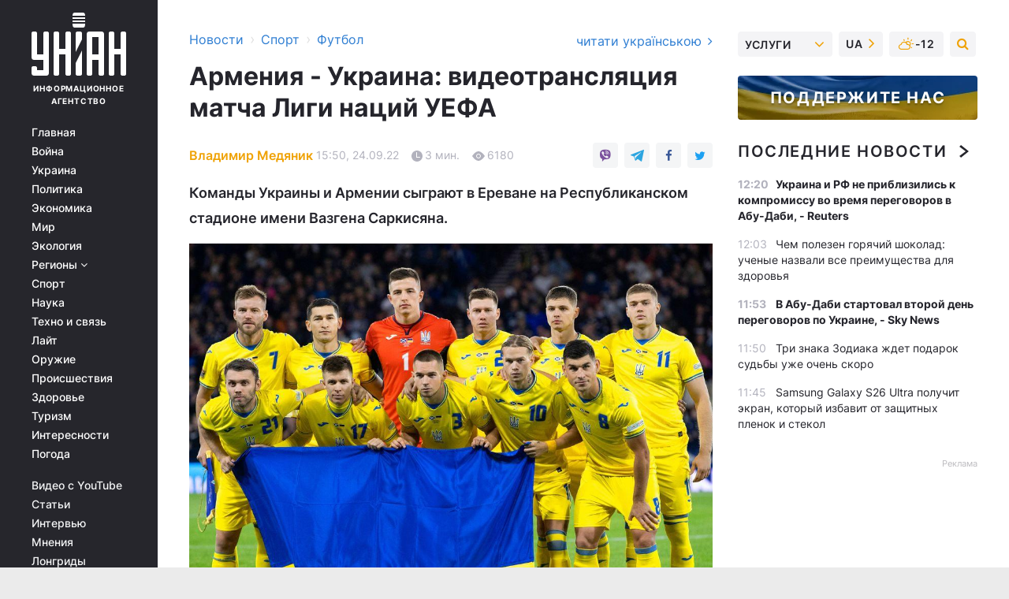

--- FILE ---
content_type: text/html; charset=UTF-8
request_url: https://sport.unian.net/football/armeniya-ukraina-gde-smotret-onlayn-match-ligi-naciy-11989332.html
body_size: 32789
content:
    <!doctype html><html lang="ru"><head><meta charset="utf-8"><meta name="viewport" content="width=device-width, initial-scale=1.0, maximum-scale=2"><title>Армения - Украина: где смотреть онлайн матч Лиги наций</title><meta name="description" content="Армения - Украина: видеотрансляция поединка Лиги наций УЕФА 24 сентября 2022 года - смотреть матч на УНИАН, смотрите трансляцию важного противостояния"/><meta name="keywords" content="Новости футбола, Украина Армения, футбол, Лига наций, сборная Украины, сборная Армении, Армения Украина, где смотреть Армения Украина"/><meta name="theme-color" content="#28282d"><link rel="manifest" href="https://sport.unian.net/manifest.json"><link rel="shortcut icon" href="https://sport.unian.net/favicon.ico"/><meta property="fb:page_id" content="112821225446278"/><meta property="fb:app_id" content="1728296543975266"/><meta name="application-name" content="УНИАН"><meta name="apple-mobile-web-app-title" content="УНИАН"><meta name="apple-itunes-app" content="app-id=840099366, affiliate-data=ct=smartbannerunian"><link rel="mask-icon" href="https://sport.unian.net/images/safari-pinned-tab.svg" color="#28282d"><link rel="apple-touch-icon" href="https://sport.unian.net/images/apple-touch-icon.png"><link rel="apple-touch-icon" sizes="76x76" href="https://sport.unian.net/images/apple-touch-icon-76x76.png"><link rel="apple-touch-icon" sizes="120x120" href="https://sport.unian.net/images/apple-touch-icon-120x120.png"><link rel="apple-touch-icon" sizes="152x152" href="https://sport.unian.net/images/apple-touch-icon-152x152.png"><link rel="apple-touch-icon" sizes="180x180" href="https://sport.unian.net/images/apple-touch-icon-180x180.png"><link rel="preconnect" href="https://get.optad360.io/" crossorigin><link rel="preconnect" href="https://images.unian.net/" crossorigin><link rel="preconnect" href="https://membrana-cdn.media/" crossorigin><link rel="preconnect" href="https://www.googletagmanager.com/" crossorigin><link rel="preconnect" href="https://static.cloudflareinsights.com" crossorigin><link rel="preconnect" href="https://securepubads.g.doubleclick.net" crossorigin><link rel="preconnect" href="https://pagead2.googlesyndication.com/" crossorigin><link rel="dns-prefetch" href="https://i.ytimg.com/"><link rel="dns-prefetch" href="https://1plus1.video/"><link rel="dns-prefetch" href="https://ls.hit.gemius.pl"><link rel="dns-prefetch" href="https://jsc.idealmedia.io/"><link rel="dns-prefetch" href="https://gaua.hit.gemius.pl/"><link rel="dns-prefetch" href="https://cm.g.doubleclick.net/"><link rel="dns-prefetch" href="https://fonts.googleapis.com/"><link rel="dns-prefetch" href="https://ep2.adtrafficquality.google/"><link rel="dns-prefetch" href="https://ep1.adtrafficquality.google/"><meta property="og:image:width" content="620"><meta property="og:image:height" content="324"><meta property="og:image:type" content="image/jpeg"><meta property="og:url" content="https://sport.unian.net/football/armeniya-ukraina-gde-smotret-onlayn-match-ligi-naciy-11989332.html"/><meta property="og:title" content="Армения - Украина: видеотрансляция матча Лиги наций УЕФА"/><meta property="og:description" content="Команды Украины и Армении сыграют в Ереване на Республиканском стадионе имени Вазгена Саркисяна."/><meta property="og:type" content="article"/><meta property="og:image" content="https://images.unian.net/photos/2022_09/thumb_files/620_324_1663961907-7627.jpg?1"/><meta property="og:published_time" content="2022-09-24T15:50:00+03:00"><meta property="og:modified_time" content="2022-09-24T18:00:12+03:00"><meta property="og:tag" content="Лига наций УЕФА"><meta property="og:section" content="Футбол"><meta property="og:author:first_name" content="Владимир"><meta property="og:author:last_name" content="Медяник"><meta name="twitter:card" content="summary_large_image"/><meta name="twitter:site" content="@unian"/><meta name="twitter:title" content="Армения - Украина: видеотрансляция матча Лиги наций УЕФА"/><meta name="twitter:description" content="Команды Украины и Армении сыграют в Ереване на Республиканском стадионе имени Вазгена Саркисяна."><meta name="twitter:creator" content="@unian"/><meta name="twitter:image" content="https://images.unian.net/photos/2022_09/thumb_files/1000_545_1663961907-7627.jpg?1"/><meta name="twitter:image:src" content="https://images.unian.net/photos/2022_09/thumb_files/1000_545_1663961907-7627.jpg?1"/><meta name="twitter:domain" content="www.unian.net"/><meta name="robots" content="index, follow, max-image-preview:large"><meta name="telegram:channel" content="@uniannet"><link rel="alternate" href="https://sport.unian.ua/football/virmeniya-ukrajina-de-divitisya-onlayn-match-ligi-naciy-11989329.html"
                  hreflang="uk"><link rel="alternate" href="https://sport.unian.net/football/armeniya-ukraina-gde-smotret-onlayn-match-ligi-naciy-11989332.html"
                  hreflang="ru"><script>
        function loadVideoNts(url) {
            var script = document.createElement('script');
            script.async = true;
            script.src = url;
            document.head.appendChild(script);
        }
        function handleIntersection(entries, observer) {
            entries.forEach(function (entry) {
                if (entry.isIntersecting) {
                    var videoWrapper = entry.target;
                    observer.unobserve(videoWrapper);

                    window.notsyCmd = window.notsyCmd || [];
                    window.notsyCmd.push(function () {
                        window.notsyInit({
                            pageVersionAutodetect: true,
                            targeting: [['site_section', 'sport']]
                        });
                    });

                    videoWrapper.setAttribute('data-loaded', 'true');
                    observer.disconnect(); // Припиняємо спостереження, коли блок був досягнутий

                    // Завантажуємо скрипт після досягнення блока
                    loadVideoNts('https://cdn.membrana.media/uni/ym.js');
                }
            });
        }

        var options = {
            root: null,
            rootMargin: '0px',
            threshold: 0.1
        };

        var observerMembr = new IntersectionObserver(handleIntersection, options);

        document.addEventListener('DOMContentLoaded', function () {
            var videoWrapper = document.querySelector('.nts-video-wrapper:not([data-loaded])');
            if (videoWrapper) {
                observerMembr.observe(videoWrapper);
            }
        });

    </script><link rel="alternate" href="https://sport.unian.net/football/armeniya-ukraina-gde-smotret-onlayn-match-ligi-naciy-11989332.html" hreflang="x-default"/><link href="https://sport.unian.net/football/armeniya-ukraina-gde-smotret-onlayn-match-ligi-naciy-novosti-futbola-amp-11989332.html" rel="amphtml"><link rel="canonical" href="https://sport.unian.net/football/armeniya-ukraina-gde-smotret-onlayn-match-ligi-naciy-11989332.html"><link rel="preload" as="font" type="font/woff" crossorigin="anonymous" href="https://sport.unian.net/build/assets/fonts/Inter/Inter-Bold.woff"><link rel="preload" as="font" type="font/woff" crossorigin="anonymous" href="https://sport.unian.net/build/assets/fonts/Inter/Inter-Medium.woff"><link rel="preload" as="font" type="font/woff" crossorigin="anonymous" href="https://sport.unian.net/build/assets/fonts/Inter/Inter-Regular.woff"><link rel="preload" as="font" type="font/woff" crossorigin="anonymous" href="https://sport.unian.net/build/assets/fonts/Inter/Inter-SemiBold.woff"><style id="top"> *{margin:0;padding:0}body{font-size:14px;line-height:1.5}html{font-family:sans-serif;-ms-text-size-adjust:100%;-webkit-text-size-adjust:100%;-webkit-tap-highlight-color:rgba(0,0,0,0)}[class*=" icon-"],[class^=icon-],html{-webkit-font-smoothing:antialiased}a,img{border:none;outline:none}*{box-sizing:border-box;-webkit-box-sizing:border-box;-moz-box-sizing:border-box}@media (max-width:1184px){.nano-mob>.nano-content-mob{position:absolute;overflow:scroll;overflow-x:hidden;right:0;bottom:0}.nano-mob>.nano-content-mob::-webkit-scrollbar{display:none}.has-scrollbar>.nano-content-mob::-webkit-scrollbar{display:block}.nano-mob>.nano-pane{display:none!important;background:rgba(0,0,0,.25);position:absolute;width:10px;right:0;top:0;bottom:0;visibility:hidden;opacity:.01;-webkit-transition:.2s;-moz-transition:.2s;-o-transition:.2s;transition:.2s;border-radius:5px}.nano-mob>.nano-pane>.nano-slider{display:none;background:#444;position:relative;margin:0 1px;border-radius:3px}}@media (min-width:1185px){.nano-mob>.nano-content{-moz-appearance:none}.hidden-lg{display:none!important}.nano:not(.nano-mob)>.nano-content{position:absolute;overflow:auto;overflow-x:hidden;top:0;right:-12px!important;bottom:0;left:0}}.app-banner{padding:12px 26px 12px 16px;max-width:240px;height:320px;position:relative;margin:0 auto}.app-banner__title{font-weight:700;font-size:24px;line-height:28px;color:#efa205;margin-bottom:8px}.app-banner__text{font-weight:500;font-size:16px;line-height:20px;color:#fff}.app-banner__bottom{position:absolute;bottom:0;display:flex;justify-content:space-between;width:100%;left:0;padding:12px 16px}.app-banner__btn{height:36px;width:calc(50% - 4px);border:2px solid #efa205;border-radius:8px;text-align:center;line-height:30px}</style><link rel="stylesheet" href="https://sport.unian.net/build/post.25f14eadfe90cdfe026eadb8063872ef.css"><style>
        .nts-video {width: 100%; height: calc(100vw / 16 * 9); max-height: 270px; margin: 10px auto; }
        .nts-video-wrapper {max-width: 670px;background: #383842;padding: 8px 16px 16px;border-radius: 4px;margin : 16px 0;overflow: hidden}
        .nts-video-label svg{margin-right: 8px;}
        .nts-video-label {font-weight: 600;font-size: 16px;line-height: 24px;align-self: start;letter-spacing: 0.08em;text-transform: uppercase;color: #B2B2BD;flex-start;align-items: center;
            display: flex;}

        @media (min-width: 1024px) {
            .nts-video {height: 360px; max-height: 360px;    margin-bottom: unset;}
        }
        @media (max-width: 1200px) {


        }

    </style><script type="application/ld+json">{"@context":"https:\/\/schema.org","@type":"ProfilePage","mainEntity":{"@type":"Person","name":"Владимир Медяник","description":"Окончил Черкасский государственный технологический университет. В журналистике с 2016 года. Работал редактором, футбольным обозревателем.","email":"v.medianyk@unian.info","image":"https:\/\/images.unian.net\/photos\/2021_10\/thumb_files\/300_300_1635152488-6696.png","jobTitle":"Редактор сайта УНИАН","sameAs":["https:\/\/www.unian.ua\/editor\/vladimir-medyanik","https:\/\/www.facebook.com\/profile.php?id=100074278711671"],"url":"https:\/\/www.unian.net\/editor\/vladimir-medyanik"}}</script><script type="application/ld+json">{"@context":"https:\/\/schema.org","@type":"NewsArticle","headline":"Армения - Украина: видеотрансляция матча Лиги наций УЕФА","description":"Команды Украины и Армении сыграют в Ереване на Республиканском стадионе имени Вазгена Саркисяна.","articleSection":"Футбол","inLanguage":"ru","isAccessibleForFree":true,"datePublished":"2022-09-24T15:50:00+03:00","dateModified":"2022-09-24T18:00:12+03:00","mainEntityOfPage":{"@type":"WebPage","@id":"https:\/\/sport.unian.net\/football\/armeniya-ukraina-gde-smotret-onlayn-match-ligi-naciy-11989332.html"},"image":{"@type":"ImageObject","url":"https:\/\/images.unian.net\/photos\/2022_09\/thumb_files\/1200_0_1663961907-7627.jpg"},"publisher":{"@type":"Organization","name":"УНИАН","legalName":"Украинское независимое информационное агентство УНИАН","url":"https:\/\/www.unian.net\/","sameAs":["https:\/\/www.facebook.com\/uniannet\/","https:\/\/www.facebook.com\/UNIAN.ua","https:\/\/www.facebook.com\/unian.ukraine","https:\/\/www.facebook.com\/pogoda.unian\/","https:\/\/www.facebook.com\/devichnikunian\/","https:\/\/www.facebook.com\/starsunian\/","https:\/\/x.com\/unian","https:\/\/t.me\/uniannet","https:\/\/invite.viber.com\/?g2=AQA%2Fnf2OzxyI50pG6plG5XH2%2FokWAnOf0dNcAMevia2uE9z%2FYouMau7DjYf%2B06f1&lang=ru","https:\/\/www.youtube.com\/@unian","https:\/\/www.youtube.com\/@unian_tv","https:\/\/uk.wikipedia.org\/wiki\/%D0%A3%D0%9D%D0%86%D0%90%D0%9D","https:\/\/ru.wikipedia.org\/wiki\/%D0%A3%D0%9D%D0%98%D0%90%D0%9D","https:\/\/www.linkedin.com\/company\/96838031\/"],"foundingDate":1993,"logo":{"@type":"ImageObject","url":"https:\/\/sport.unian.net\/images\/unian_schema.png","width":95,"height":60},"address":{"@type":"PostalAddress","streetAddress":"ул. Кириловская 23","addressLocality":"Киев","postalCode":"01001","addressCountry":"UA"},"contactPoint":{"@type":"ContactPoint","email":"unian.headquoters@unian.net","telephone":"+38-044-498-07-60","contactType":"headquoters","areaServed":"UA","availableLanguage":["uk-UA","ru-UA","en-UA"]}},"author":{"@type":"Person","name":"Владимир Медяник","description":"Окончил Черкасский государственный технологический университет. В журналистике с 2016 года. Работал редактором, футбольным обозревателем.","email":"v.medianyk@unian.info","image":"https:\/\/images.unian.net\/photos\/2021_10\/thumb_files\/300_300_1635152488-6696.png","jobTitle":"Редактор сайта УНИАН","sameAs":["https:\/\/www.unian.ua\/editor\/vladimir-medyanik","https:\/\/www.facebook.com\/profile.php?id=100074278711671"],"url":"https:\/\/www.unian.net\/editor\/vladimir-medyanik"},"articleBody":"Сборная Украины по футболу \/ фото ФК ШахтерВ субботу, 24 сентября, в рамках пятого тура группового турнира Лиги наций УЕФА национальная сборная Украины сыграет против Армении. \r\n\r\nИгра пройдет в Ереване на Республиканском стадионе имени Вазгена Саркисяна. Обслужит эту встречу судейская бригада из Португалии во главе с Жоау Пинейру. \r\n\r\nАрмения - Украина: прогноз букмекеров на поединок Лиги наций\r\n\r\nЭто будет второй матч для сборной Украины против Армении в текущем розыгрыше Лиги наций. Первый поединок команд состоялся 11 июня и завершился разгромной победой команды Александра Петракова со счетом 3:0. Голы забивали Руслан Малиновский, Александр Караваев и Виталий Миколенко. \r\n\r\nНапомним, 21 сентября сборная Украины сыграла перенесенный матч 1-го тура группового этапа Лиги наций против Шотландии. Игра в Глазго на стадионе \"Хэмпден Парк\" завершилась триумфом хозяев поля со счетом 3:0. \r\n\r\nТурнирная таблица группы 1 дивизиона В: \r\n\r\nВидеотрансляция игры Армения - Украина:\r\n\r\nСоставы команд:\r\n\r\nАрмения: Юрченко – Маргарян, Калисир, Мкоян, Хамбарцумян, Дашян, Байрамян, А. Григорян, Бичахчян – Зелараян, Барсегян\r\n\r\nУкраина: Лунин – Качараба, Кривцов, Забарный – Миколенко, Игнатенко, Сидорчук, Тымчик – Цыганков, Яремчук, Зубков\r\n\r\n\r\n\r\nСборная Украины в Лиге наций сезона 2022\/2023\r\n\r\nКоманда Александра Петракова попала в группу 1 дивизиона В, где ее соперниками стали Шотландия, Ирландия и Армения. \r\n\r\nПервый свой матч в новом сезоне Лиги наций сборная Украины играла 8 июня против Ирландии на выезде и выиграла со счетом 1:0. Победный гол забил Виктор Цыганков. Следующим соперником украинцев стала Армения, которую команда Петракова 11 июня разгромила со счетом 3:0. 14 июня Украина сыграла ответный матч против Ирландии, расписав мировую 1:1. \r\n\r\nКоманда, которая займет первое место в группе 1 дивизиона В сможет подняться в элитный дивизион Лиги наций - дивизион А. Аутсайдер этой группы отправится в дивизион С. \r\n\r\nНапомним, в прошлом сезоне Лиги наций сборная Украины выступала в дивизионе А, но вылетела в дивизион В из-за скандального технического поражения от швейцарцев за матч заключительного тура, который не состоялся после того, как главный врач Люцерна закрыл сборную Украины в полном составе на карантин в Швейцарии. Матч отменили, а УЕФА засчитал техническое поражение украинской сборной. Апелляция УАФ была отклонена.\r\n\r\nСборная Украины, у которой было 6 очков, в итоге заняла последнее место в группе с Испанией, Германией и Швейцарией. Швейцарцы, благодаря технической победе обошли украинцев, заняв третье место с 6 очками."}</script><script type="application/ld+json">{"@context":"https:\/\/schema.org","@type":"BreadcrumbList","itemListElement":[{"@type":"ListItem","position":1,"item":{"@id":"https:\/\/www.unian.net\/","name":"Новости"}},{"@type":"ListItem","position":2,"item":{"@id":"https:\/\/sport.unian.net\/","name":"Спорт"}},{"@type":"ListItem","position":3,"item":{"@id":"https:\/\/sport.unian.net\/football","name":"Футбол"}},{"@type":"ListItem","position":4,"item":{"@id":"https:\/\/sport.unian.net\/football\/armeniya-ukraina-gde-smotret-onlayn-match-ligi-naciy-11989332.html","name":"Армения - Украина: видеотрансляция матча Лиги наций УЕФА"}}]}</script><script type="application/ld+json">{"@context":"https:\/\/schema.org","@type":"SoftwareApplication","name":"УНИАН","operatingSystem":"iOS 13.0 or later","applicationCategory":"BusinessApplication","offers":{"@type":"Offer","price":"0","priceCurrency":"USD"}}</script><script type="application/ld+json">{"@context":"https:\/\/schema.org","@type":"SoftwareApplication","name":"УНИАН","operatingSystem":"ANDROID","applicationCategory":"BusinessApplication","offers":{"@type":"Offer","price":"0","priceCurrency":"USD"}}</script><script type="application/ld+json">{"@context":"https:\/\/schema.org","@type":"Organization","name":"УНИАН","legalName":"Украинское независимое информационное агентство УНИАН","url":"https:\/\/www.unian.net\/","sameAs":["https:\/\/www.facebook.com\/uniannet\/","https:\/\/www.facebook.com\/UNIAN.ua","https:\/\/www.facebook.com\/unian.ukraine","https:\/\/www.facebook.com\/pogoda.unian\/","https:\/\/www.facebook.com\/devichnikunian\/","https:\/\/www.facebook.com\/starsunian\/","https:\/\/x.com\/unian","https:\/\/t.me\/uniannet","https:\/\/invite.viber.com\/?g2=AQA%2Fnf2OzxyI50pG6plG5XH2%2FokWAnOf0dNcAMevia2uE9z%2FYouMau7DjYf%2B06f1&lang=ru","https:\/\/www.youtube.com\/@unian","https:\/\/www.youtube.com\/@unian_tv","https:\/\/uk.wikipedia.org\/wiki\/%D0%A3%D0%9D%D0%86%D0%90%D0%9D","https:\/\/ru.wikipedia.org\/wiki\/%D0%A3%D0%9D%D0%98%D0%90%D0%9D","https:\/\/www.linkedin.com\/company\/96838031\/"],"foundingDate":1993,"logo":{"@type":"ImageObject","url":"https:\/\/sport.unian.net\/images\/unian_schema.png","width":95,"height":60},"address":{"@type":"PostalAddress","streetAddress":"ул. Кириловская 23","addressLocality":"Киев","postalCode":"01001","addressCountry":"UA"},"contactPoint":{"@type":"ContactPoint","email":"unian.headquoters@unian.net","telephone":"+38-044-498-07-60","contactType":"headquoters","areaServed":"UA","availableLanguage":["uk-UA","ru-UA","en-UA"]}}</script><script type="application/ld+json">{"@context":"https:\/\/schema.org","@type":"NewsMediaOrganization","name":"УНИАН","legalName":"Украинское независимое информационное агентство УНИАН","url":"https:\/\/www.unian.net\/","sameAs":["https:\/\/www.facebook.com\/uniannet\/","https:\/\/www.facebook.com\/UNIAN.ua","https:\/\/www.facebook.com\/unian.ukraine","https:\/\/www.facebook.com\/pogoda.unian\/","https:\/\/www.facebook.com\/devichnikunian\/","https:\/\/www.facebook.com\/starsunian\/","https:\/\/x.com\/unian","https:\/\/t.me\/uniannet","https:\/\/invite.viber.com\/?g2=AQA%2Fnf2OzxyI50pG6plG5XH2%2FokWAnOf0dNcAMevia2uE9z%2FYouMau7DjYf%2B06f1&lang=ru","https:\/\/www.youtube.com\/@unian","https:\/\/www.youtube.com\/@unian_tv","https:\/\/uk.wikipedia.org\/wiki\/%D0%A3%D0%9D%D0%86%D0%90%D0%9D","https:\/\/ru.wikipedia.org\/wiki\/%D0%A3%D0%9D%D0%98%D0%90%D0%9D","https:\/\/www.linkedin.com\/company\/96838031\/"],"foundingDate":1993,"logo":{"@type":"ImageObject","url":"https:\/\/sport.unian.net\/images\/unian_schema.png","width":95,"height":60},"address":{"@type":"PostalAddress","streetAddress":"ул. Кириловская 23","addressLocality":"Киев","postalCode":"01001","addressCountry":"UA"},"contactPoint":{"@type":"ContactPoint","email":"unian.headquoters@unian.net","telephone":"+38-044-498-07-60","contactType":"headquoters","areaServed":"UA","availableLanguage":["uk-UA","ru-UA","en-UA"]}}</script><script type="application/ld+json">{"@context":"https:\/\/schema.org","@type":"WebSite","name":"Украинское независимое информационное агентство УНИАН","alternateName":"УНИАН","url":"https:\/\/www.unian.net\/","potentialAction":{"@type":"SearchAction","target":"https:\/\/www.unian.net\/search?q={search_term_string}","query-input":"required name=search_term_string"},"author":{"@type":"NewsMediaOrganization","name":"УНИАН","legalName":"Украинское независимое информационное агентство УНИАН","url":"https:\/\/www.unian.net\/","sameAs":["https:\/\/www.facebook.com\/uniannet\/","https:\/\/www.facebook.com\/UNIAN.ua","https:\/\/www.facebook.com\/unian.ukraine","https:\/\/www.facebook.com\/pogoda.unian\/","https:\/\/www.facebook.com\/devichnikunian\/","https:\/\/www.facebook.com\/starsunian\/","https:\/\/x.com\/unian","https:\/\/t.me\/uniannet","https:\/\/invite.viber.com\/?g2=AQA%2Fnf2OzxyI50pG6plG5XH2%2FokWAnOf0dNcAMevia2uE9z%2FYouMau7DjYf%2B06f1&lang=ru","https:\/\/www.youtube.com\/@unian","https:\/\/www.youtube.com\/@unian_tv","https:\/\/uk.wikipedia.org\/wiki\/%D0%A3%D0%9D%D0%86%D0%90%D0%9D","https:\/\/ru.wikipedia.org\/wiki\/%D0%A3%D0%9D%D0%98%D0%90%D0%9D","https:\/\/www.linkedin.com\/company\/96838031\/"],"foundingDate":1993,"logo":{"@type":"ImageObject","url":"https:\/\/sport.unian.net\/images\/unian_schema.png","width":95,"height":60},"address":{"@type":"PostalAddress","streetAddress":"ул. Кириловская 23","addressLocality":"Киев","postalCode":"01001","addressCountry":"UA"},"contactPoint":{"@type":"ContactPoint","email":"unian.headquoters@unian.net","telephone":"+38-044-498-07-60","contactType":"headquoters","areaServed":"UA","availableLanguage":["uk-UA","ru-UA","en-UA"]}},"creator":{"@type":"NewsMediaOrganization","name":"УНИАН","legalName":"Украинское независимое информационное агентство УНИАН","url":"https:\/\/www.unian.net\/","sameAs":["https:\/\/www.facebook.com\/uniannet\/","https:\/\/www.facebook.com\/UNIAN.ua","https:\/\/www.facebook.com\/unian.ukraine","https:\/\/www.facebook.com\/pogoda.unian\/","https:\/\/www.facebook.com\/devichnikunian\/","https:\/\/www.facebook.com\/starsunian\/","https:\/\/x.com\/unian","https:\/\/t.me\/uniannet","https:\/\/invite.viber.com\/?g2=AQA%2Fnf2OzxyI50pG6plG5XH2%2FokWAnOf0dNcAMevia2uE9z%2FYouMau7DjYf%2B06f1&lang=ru","https:\/\/www.youtube.com\/@unian","https:\/\/www.youtube.com\/@unian_tv","https:\/\/uk.wikipedia.org\/wiki\/%D0%A3%D0%9D%D0%86%D0%90%D0%9D","https:\/\/ru.wikipedia.org\/wiki\/%D0%A3%D0%9D%D0%98%D0%90%D0%9D","https:\/\/www.linkedin.com\/company\/96838031\/"],"foundingDate":1993,"logo":{"@type":"ImageObject","url":"https:\/\/sport.unian.net\/images\/unian_schema.png","width":95,"height":60},"address":{"@type":"PostalAddress","streetAddress":"ул. Кириловская 23","addressLocality":"Киев","postalCode":"01001","addressCountry":"UA"},"contactPoint":{"@type":"ContactPoint","email":"unian.headquoters@unian.net","telephone":"+38-044-498-07-60","contactType":"headquoters","areaServed":"UA","availableLanguage":["uk-UA","ru-UA","en-UA"]}},"publisher":{"@type":"NewsMediaOrganization","name":"УНИАН","legalName":"Украинское независимое информационное агентство УНИАН","url":"https:\/\/www.unian.net\/","sameAs":["https:\/\/www.facebook.com\/uniannet\/","https:\/\/www.facebook.com\/UNIAN.ua","https:\/\/www.facebook.com\/unian.ukraine","https:\/\/www.facebook.com\/pogoda.unian\/","https:\/\/www.facebook.com\/devichnikunian\/","https:\/\/www.facebook.com\/starsunian\/","https:\/\/x.com\/unian","https:\/\/t.me\/uniannet","https:\/\/invite.viber.com\/?g2=AQA%2Fnf2OzxyI50pG6plG5XH2%2FokWAnOf0dNcAMevia2uE9z%2FYouMau7DjYf%2B06f1&lang=ru","https:\/\/www.youtube.com\/@unian","https:\/\/www.youtube.com\/@unian_tv","https:\/\/uk.wikipedia.org\/wiki\/%D0%A3%D0%9D%D0%86%D0%90%D0%9D","https:\/\/ru.wikipedia.org\/wiki\/%D0%A3%D0%9D%D0%98%D0%90%D0%9D","https:\/\/www.linkedin.com\/company\/96838031\/"],"foundingDate":1993,"logo":{"@type":"ImageObject","url":"https:\/\/sport.unian.net\/images\/unian_schema.png","width":95,"height":60},"address":{"@type":"PostalAddress","streetAddress":"ул. Кириловская 23","addressLocality":"Киев","postalCode":"01001","addressCountry":"UA"},"contactPoint":{"@type":"ContactPoint","email":"unian.headquoters@unian.net","telephone":"+38-044-498-07-60","contactType":"headquoters","areaServed":"UA","availableLanguage":["uk-UA","ru-UA","en-UA"]}},"datePublished":"2026-01-24T12:40:33+02:00","dateModified":"2026-01-24T12:40:33+02:00","inLanguage":"ru"}</script><link href="https://www.googletagmanager.com/gtag/js?id=G-TECJ2YKWSJ" rel="preload" as="script"><script async src="https://www.googletagmanager.com/gtag/js?id=G-TECJ2YKWSJ"></script><script>window.dataLayer = window.dataLayer || [];function gtag(){dataLayer.push(arguments);}gtag('js', new Date());gtag('config', 'G-TECJ2YKWSJ');</script><script>(function(w,d,s,l,i){w[l]=w[l]||[];w[l].push({'gtm.start':new Date().getTime(),event:'gtm.js'});var f=d.getElementsByTagName(s)[0],j=d.createElement(s),dl=l!='dataLayer'?'&l='+l:'';j.async=true;j.src='https://www.googletagmanager.com/gtm.js?id='+i+dl;f.parentNode.insertBefore(j,f);})(window,document,'script','dataLayer','GTM-N24V2BL');</script></head><body class="home" data-infinite-scroll=""><div id="page_content" class="container main-wrap" data-page="1" data-page-max="50"><div class="main-column row m-0"><div class="col-lg-2 col-sm-12 prl0"><div class="main-menu"><div class="main-menu__content nano"><div class="nano-content"><div class="inside-nano-content"><a href="javascript:void(0);" id="trigger" class="menu-trigger hidden-lg" aria-label="menu"></a><div class="main-menu__logo"><a href="https://www.unian.net/"><img src="https://sport.unian.net/images/unian-logo.svg" alt="Информационное агентство" width="120" height="80"/><div class="main-menu__logo-text">Информационное агентство</div></a></div><div class="hidden-lg main-menu__search"><div class="header-search__toggle hidden-lg" style="width: 15px; height: 19px"><i class="fa fa-search"></i></div><form method="GET" action="https://www.unian.net/search" class="header-search__form disactive"><div class="header-search__close hidden-lg">+</div><input type="text" name="q" aria-label="search" class="header-search__input" placeholder=" "/><input type="hidden" name="token" value="1708710968"/><button type="submit" class="header-search__button" aria-label="search"><i class="fa fa-search"></i></button></form></div><nav class="main-menu__nav mp-menu nano nano-mob" id="mp-menu"><div class="main-menu__close hidden-lg">+</div><div class="nano-content nano-content-mob"><div class="mp-level main-menu__list"><ul><li class="main-menu__item"><a href="https://www.unian.net/">Главная</a></li><li class="main-menu__item"><a href="https://www.unian.net/war">Война</a></li><li class="main-menu__item"><a href="https://www.unian.net/society">Украина</a></li><li class="main-menu__item"><a href="https://www.unian.net/politics">Политика</a></li><li class="main-menu__item"><a href="https://www.unian.net/economics">Экономика</a></li><li class="main-menu__item"><a href="https://www.unian.net/world">Мир</a></li><li class="main-menu__item"><a href="https://www.unian.net/ecology">Экология</a></li><li class="main-menu__item has-submenu"><a href="javascript:void(0);">Регионы <i class="fa fa-angle-down"></i></a><div class="sub-level main-menu__sub-list"><ul><li><a href="https://www.unian.net/kyiv">Киев</a></li><li><a href="https://www.unian.net/lvov">Львов</a></li><li><a href="https://www.unian.net/dnepropetrovsk">Днепр</a></li><li><a href="https://www.unian.net/kharkiv">Харьков</a></li><li><a href="https://www.unian.net/odessa">Одесса</a></li></ul></div></li><li class="main-menu__item"><a href="https://sport.unian.net/">Спорт</a></li><li class="main-menu__item"><a href="https://www.unian.net/science">Наука</a></li><li class="main-menu__item"><a href="https://www.unian.net/techno">Техно и связь</a></li><li class="main-menu__item"><a href="https://www.unian.net/lite">Лайт</a></li><li class="main-menu__item"><a href="https://www.unian.net/weapons">Оружие</a></li><li class="main-menu__item"><a href="https://www.unian.net/incidents">Происшествия</a></li><li class="main-menu__item"><a href="https://health.unian.net/">Здоровье</a></li><li class="main-menu__item"><a href="https://www.unian.net/tourism">Туризм</a></li><li class="main-menu__item"><a href="https://www.unian.net/curiosities">Интересности</a></li><li class="main-menu__item"><a href="https://pogoda.unian.net">Погода</a></li></ul></div><div class="main-menu__services main-menu__list"><ul><li class="main-menu__item"><a href="https://sport.unian.net/video-youtube">Видео с YouTube</a></li><li class="main-menu__item"><a href="https://www.unian.net/detail/publications">Статьи</a></li><li class="main-menu__item"><a href="https://www.unian.net/detail/interviews">Интервью</a></li><li class="main-menu__item"><a href="https://www.unian.net/detail/opinions">Мнения</a></li><li class="main-menu__item"><a href="https://www.unian.net/longrids">Лонгриды</a></li><li class="main-menu__item hidden-lg"><a href="https://www.unian.net/static/press/live">Пресс-центр</a></li><li class="main-menu__item has-submenu hidden-lg"><a href="javascript:void(0);">Услуги<i class="fa fa-angle-down"></i></a><div class="sub-level main-menu__sub-list"><ul><li><a href="https://www.unian.net/static/advertising/advert">Реклама на сайте</a></li><li><a href="https://www.unian.net/static/press/about">Пресс-центр</a></li><li><a href="https://photo.unian.net/">Фотобанк</a></li><li><a href="https://www.unian.net/static/monitoring/about">Мониторинг СМИ</a></li><li><a href="https://www.unian.net/static/subscription/products">Подписка на новости</a></li></ul></div></li></ul></div><div class="main-menu__services main-menu__list"><ul><li class="main-menu__item"><a href="https://www.unian.net/news/archive">Архив</a></li><li class="main-menu__item "><a href="https://www.unian.net/vacancy">Вакансии</a></li><li class="main-menu__item"><a href="https://www.unian.net/static/contacts">Контакты</a></li></ul></div></div></nav></div></div></div><div id="M473096ScriptRootC1436947" class="ideal-story" data-attribute="https://jsc.idealmedia.io/u/n/unian.net.1436947.js"></div></div></div><div class="col-lg-10 col-sm-12"><div class=" hot-news--negative"  ></div><div  class="running-line--negative"></div><div class="content-column"
											><div id="block_left_column_content" class="left-column sm-w-100"
																					 data-ajax-url="https://sport.unian.net/football/armeniya-ukraina-gde-smotret-onlayn-match-ligi-naciy-11989332.html"
																	><div class=" infinity-item"
         data-url="https://sport.unian.net/football/armeniya-ukraina-gde-smotret-onlayn-match-ligi-naciy-11989332.html"
         data-title="Армения - Украина: где смотреть онлайн матч Лиги наций"
         data-io-article-url="https://sport.unian.net/football/armeniya-ukraina-gde-smotret-onlayn-match-ligi-naciy-11989332.html"
         data-prev-url="https://sport.unian.net/football"
    ><div class="article "><div class="top-bredcr "><div class="breadcrumbs"><ol vocab="https://schema.org/" typeof="BreadcrumbList"><li property="itemListElement" typeof="ListItem"><a property="item" typeof="WebPage"
               href="//www.unian.net/detail/all_news"><span
                        property="name">  Новости</span></a><meta property="position" content="1"></li><li><span>›</span></li><li property="itemListElement" typeof="ListItem"><a property="item" typeof="WebPage"
                       href="https://sport.unian.net/"><span property="name">  Спорт</span></a><meta property="position" content="2"></li><li><span>›</span></li><li property="itemListElement" typeof="ListItem"><a property="item" typeof="WebPage"
                   href="https://sport.unian.net/football"><span
                            property="name">  Футбол</span></a><meta property="position" content="3"></li></ol></div><a href="https://sport.unian.ua/football/virmeniya-ukrajina-de-divitisya-onlayn-match-ligi-naciy-11989329.html" rel="alternate" hreflang="uk" class="other-lang ">
                                   читати українською
                                                                <i class="fa fa-angle-right"></i></a></div><h1>Армения - Украина: видеотрансляция матча Лиги наций УЕФА</h1><div class="article__info    "><div><p class="article__author--bottom    "><a href="https://www.unian.net/editor/vladimir-medyanik" class="article__author-name">
                                                                                                                                        Владимир Медяник
                                                            </a></p><div class="article__info-item time ">15:50, 24.09.22</div><span class="article__info-item comments"><i class="unian-read"></i>
                                3 мин.
                            </span><span class="article__info-item views"><i class="unian-eye"></i><span id="js-views-11989332"></span><script>
    function CreateRequest() {
        var Request = false;

        if (window.XMLHttpRequest) {
            //Gecko-совместимые браузеры, Safari, Konqueror
            Request = new XMLHttpRequest();
        } else if (window.ActiveXObject) {
            //Internet explorer
            try {
                Request = new ActiveXObject("Microsoft.XMLHTTP");
            } catch (CatchException) {
                Request = new ActiveXObject("Msxml2.XMLHTTP");
            }
        }

        if (!Request) {
            return null;
        }

        return Request;
    }

    /*
        Функция посылки запроса к файлу на сервере
        r_method  - тип запроса: GET или POST
        r_path    - путь к файлу
        r_args    - аргументы вида a=1&b=2&c=3...
        r_handler - функция-обработчик ответа от сервера
    */
    function SendRequest(r_method, r_path, r_args, r_handler) {
        //Создаём запрос
        var Request = CreateRequest();

        //Проверяем существование запроса еще раз
        if (!Request) {
            return;
        }

        //Назначаем пользовательский обработчик
        Request.onreadystatechange = function() {
            //Если обмен данными завершен
            if (Request.readyState == 4) {
                if (Request.status == 200) {
                    //Передаем управление обработчику пользователя
                    r_handler(Request);
                }
            }
        }

        //Проверяем, если требуется сделать GET-запрос
        if (r_method.toLowerCase() == "get" && r_args.length > 0)
            r_path += "?" + r_args;

        //Инициализируем соединение
        Request.open(r_method, r_path, true);

        if (r_method.toLowerCase() == "post") {
            //Если это POST-запрос

            //Устанавливаем заголовок
            Request.setRequestHeader("Content-Type","application/x-www-form-urlencoded; charset=utf-8");
            //Посылаем запрос
            Request.send(r_args);
        } else {
            //Если это GET-запрос
            Request.responseType = 'json';
            //Посылаем нуль-запрос
            Request.send(null);
        }
    }

    //Создаем функцию обработчик
    var Handler = function(Request) {
        document.getElementById("js-views-11989332").innerHTML = ' ' + Request.response.views;
    }

    //Отправляем запрос
    SendRequest("GET", '/ajax/views/11989332', "", Handler);
</script></span></div><div class="article-shares " data-url="https://sport.unian.net/football/armeniya-ukraina-gde-smotret-onlayn-match-ligi-naciy-11989332.html"><div class="social-likes"><a href="viber://forward?text=https://sport.unian.net/football/armeniya-ukraina-gde-smotret-onlayn-match-ligi-naciy-11989332.html" class="vb" rel="nofollow noopener"><i class="unian-viber"></i></a><a href="https://telegram.me/share/url?url=https://sport.unian.net/football/armeniya-ukraina-gde-smotret-onlayn-match-ligi-naciy-11989332.html" class="tg" rel="nofollow noopener"><i class="unian-telegramm"></i></a><a href="https://www.facebook.com/sharer.php?u=https://sport.unian.net/football/armeniya-ukraina-gde-smotret-onlayn-match-ligi-naciy-11989332.html" class="fb" rel="nofollow noopener"><i class="fa fa-facebook"></i></a><a href="https://twitter.com/share?&url=https://sport.unian.net/football/armeniya-ukraina-gde-smotret-onlayn-match-ligi-naciy-11989332.html&text=Армения - Украина: видеотрансляция матча Лиги наций УЕФА" class="tw" rel="nofollow noopener"><i class="fa fa-twitter"></i></a></div></div></div><p class="article__like-h2">Команды Украины и Армении сыграют в Ереване на Республиканском стадионе имени Вазгена Саркисяна.</p><div class="article-text  "><figure class="photo_block"><img alt="Сборная Украины по футболу / фото ФК Шахтер" data-height="782" data-width="1200" src="[data-uri]" title="Сборная Украины по футболу / фото ФК Шахтер" width="774" height="504" data-src="https://images.unian.net/photos/2022_09/1663961907-7627.jpg?r=963753" class="lazy"><figcaption class="subscribe_photo_text">Сборная Украины по футболу / фото ФК Шахтер</figcaption></figure><p>В субботу, 24 сентября, в рамках пятого тура группового турнира Лиги наций УЕФА национальная сборная Украины сыграет против Армении. </p><p>Игра пройдет в Ереване на Республиканском стадионе имени Вазгена Саркисяна. Обслужит эту встречу судейская бригада из Португалии во главе с Жоау Пинейру. </p><p><span class="strong"><a href="https://sport.unian.net/football/armeniya-ukraina-prognoz-bukmekerov-na-poedinok-5-go-tura-ligi-naciy-11988012.html" target="_blank">Армения - Украина: прогноз букмекеров на поединок Лиги наций</a></span></p><div><div class="nts-video-wrapper"><div class="nts-video-label"><svg xmlns="http://www.w3.org/2000/svg" width="24" height="24" viewbox="0 0 24 24" fill="none"><path d="M17 12L9 16L9 8L17 12Z" fill="#B2B2BD"></path><rect x="0.5" y="0.5" width="23" height="23" rx="11.5" stroke="#B2B2BD"></rect></svg>Видео дня</div><div class="nts-video UNI_VIDEO"></div></div></div><p>Это будет второй матч для сборной Украины против Армении в текущем розыгрыше Лиги наций. Первый поединок команд состоялся 11 июня и <a href="https://sport.unian.net/football/sbornaya-ukrainy-razbila-armeniyu-vo-vtorom-ture-novogo-sezona-ligi-naciy-uefa-novosti-futbola-11862846.html?_gl=1*1ilg8cu*_ga*MTM1MjY1OTk1NC4xNjQ0MzMwMDgy*_ga_P6EEJX21DY*MTY2Mzg1NTMxOS43OTEuMS4xNjYzODU4MTIzLjYwLjAuMA..*_ga_JLSK4Y8K67*MTY2Mzg1MDI4OC40NDMuMS4xNjYzODU4MTIzLjYwLjAuMA.." target="_blank">завершился разгромной победой команды Александра Петракова</a> со счетом 3:0. Голы забивали Руслан Малиновский, Александр Караваев и Виталий Миколенко. </p><p>Напомним, 21 сентября сборная Украины сыграла перенесенный матч 1-го тура группового этапа Лиги наций против Шотландии. Игра в Глазго на стадионе "Хэмпден Парк" <a href="https://sport.unian.net/football/sbornaya-ukrainy-razgromno-proigrala-shotlandii-v-lige-naciy-uefa-video-11987193.html" target="_blank">завершилась триумфом хозяев поля со счетом 3:0</a>. </p><h2>Турнирная таблица группы 1 дивизиона В: </h2><figure class="photo_block"><img alt="Армения - Украина: видеотрансляция матча Лиги наций УЕФА" data-height="153" data-width="571" src="[data-uri]" title="Армения - Украина: видеотрансляция матча Лиги наций УЕФА" width="571" height="153" data-src="https://images.unian.net/photos/2022_09/1663962093-1953.jpg?r=270582" class="lazy"><figcaption class="subscribe_photo_text"></figcaption></figure><h2>Видеотрансляция игры Армения - Украина:</h2><p><span class="strong"><em>Составы команд:</em></span></p><p><strong>Армения:</strong> Юрченко – Маргарян, Калисир, Мкоян, Хамбарцумян, Дашян, Байрамян, А. Григорян, Бичахчян – Зелараян, Барсегян</p><p><strong>Украина: </strong>Лунин – Качараба, Кривцов, Забарный – Миколенко, Игнатенко, Сидорчук, Тымчик – Цыганков, Яремчук, Зубков</p><div id="media_3095607_box"><iframe allow="accelerometer; autoplay; clipboard-write; encrypted-media; gyroscope; picture-in-picture" allowfullscreen="" frameborder="0" height="420px" src="https://www.youtube.com/embed/xftf62iJesk" title="ВІРМЕНІЯ - УКРАЇНА | НАЖИВО | ЛІГА НАЦІЙ УЄФА" width="100%"></iframe></div><h2>Сборная Украины в Лиге наций сезона 2022/2023</h2><p>Команда Александра Петракова попала в группу 1 дивизиона В, где ее соперниками стали Шотландия, Ирландия и Армения. </p><p>Первый свой матч в новом сезоне Лиги наций сборная Украины играла 8 июня против Ирландии на выезде и <a href="https://sport.unian.net/football/sbornaya-ukrainy-obygrala-irlandiyu-v-startovom-matche-ligi-naciy-video-novosti-futbola-11859426.html?_gl=1*14ka5y4*_ga*MTM1MjY1OTk1NC4xNjQ0MzMwMDgy*_ga_P6EEJX21DY*MTY2Mzg1NTMxOS43OTEuMS4xNjYzODU4MTU3LjI2LjAuMA..*_ga_JLSK4Y8K67*MTY2Mzg1MDI4OC40NDMuMS4xNjYzODU4MTU2LjI3LjAuMA.." target="_blank">выиграла со счетом 1:0</a>. Победный гол забил Виктор Цыганков. Следующим соперником украинцев стала Армения, которую команда Петракова 11 июня разгромила со счетом 3:0. 14 июня Украина <a href="https://sport.unian.net/football/sbornaya-ukrainy-ne-smogla-obygrat-irlandiyu-v-matche-ligi-naciy-video-novosti-futbola-11866560.html?_gl=1*mwdd09*_ga*MTM1MjY1OTk1NC4xNjQ0MzMwMDgy*_ga_P6EEJX21DY*MTY2Mzg1NTMxOS43OTEuMS4xNjYzODU4MTQwLjQzLjAuMA..*_ga_JLSK4Y8K67*MTY2Mzg1MDI4OC40NDMuMS4xNjYzODU4MTQwLjQzLjAuMA.." target="_blank">сыграла ответный матч против Ирландии</a>, расписав мировую 1:1. </p><p>Команда, которая займет первое место в группе 1 дивизиона В сможет подняться в элитный дивизион Лиги наций - дивизион А. Аутсайдер этой группы отправится в дивизион С. </p><p>Напомним, в прошлом сезоне Лиги наций сборная Украины выступала в дивизионе А, но вылетела в дивизион В из-за скандального технического поражения от швейцарцев за матч заключительного тура, который не состоялся после того, как главный врач Люцерна <a href="https://www.unian.net/sport/football/shveycariya-ukraina-sbornuyu-ukrainy-otpravili-na-karantin-v-shveycarii-novosti-futbola-11222723.html?utm_source=unian&amp;utm_medium=read_more_news&amp;utm_campaign=read_more_news_in_post" target="_blank">закрыл сборную Украины в полном составе на карантин</a> в Швейцарии. Матч отменили, а <a href="https://www.unian.net/sport/football/shveycariya-ukraina-uefa-prisudil-ukraine-tehnicheskoe-porazhenie-v-matche-so-shveycariey-novosti-futbola-11233241.html?utm_source=unian&amp;utm_medium=read_more_news&amp;utm_campaign=read_more_news_in_post" target="_blank">УЕФА засчитал техническое поражение</a> украинской сборной. Апелляция УАФ <a href="https://www.unian.net/sport/football/ukraina-shveycariya-sud-lozanny-ostavil-v-sile-tehnicheskoe-porazhenie-dlya-ukrainskoy-sbornoy-novosti-futbola-11358517.html?_gl=1*11ykkr*_ga*MTExOTE2ODcwMi4xNjM2NjE4ODg5*_ga_P6EEJX21DY*MTYzOTc0MTczMC4xMjYuMS4xNjM5NzQ2MjQ3LjYw*_ga_JLSK4Y8K67*MTYzOTcyNTAzMy44NS4xLjE2Mzk3NDYyNDcuNTE.&amp;utm_source=unian&amp;utm_medium=read_more_news&amp;utm_campaign=read_more_news_in_post" target="_blank">была отклонена</a>.</p><p>Сборная Украины, у которой было 6 очков, в итоге заняла последнее место в группе с Испанией, Германией и Швейцарией. Швейцарцы, благодаря технической победе обошли украинцев, заняв третье место с 6 очками.</p></div><div class="article__tags "><a href="https://www.unian.net/tag/novosti-futbola" data-gtm-click data-gtm-action="Click"
                                       data-gtm-type="Tags" data-gtm-text="новости футбола"
                                       class="article__tag  ">новости футбола</a><a href="https://www.unian.net/tag/novosti-futbola" data-gtm-click data-gtm-action="Click"
                                       data-gtm-type="Tags" data-gtm-text="сборная Украины по футболу"
                                       class="article__tag  ">сборная Украины по футболу</a><a href="https://www.unian.net/tag/liga-natsiy-uefa" data-gtm-click data-gtm-action="Click"
                                       data-gtm-type="Tags" data-gtm-text="Лига наций УЕФА"
                                       class="article__tag  ">Лига наций УЕФА</a></div><a href="https://donate.unian.net" class="support-post"><span class="support-post__text">Помогите проекту</span><span class="support-post__btn">Поддержите нас</span></a><div class="article-bottom  "><div class="social-btn-bottom"><a href="https://t.me/uniannet" class="social-btn-bottom__item tg"
       target="_blank" rel="nofollow noopener"><i class="unian-telegramm"></i><span>Читать УНИАН в Telegram</span></a><a href="https://www.facebook.com/UNIAN.net" class="social-btn-bottom__item fb"
       target="_blank" rel="nofollow noopener"><i class="unian-fb"></i><span>Читать УНИАН в Facebook</span></a></div></div><div class="partner-news margin-top-20"     style="height: 520px"  ><div class="title-without-border black">
    Новости партнеров
</div><div class="  article-bottom-gallery-slider"><iframe data-src="/content/li-987-rus.html" style="width:100%" loading="lazy" class="partners-iframe"
                height="470" frameborder="0" scrolling="no" title="partners news"></iframe></div></div></div></div></div><div id="block_right_column_content" class="right-column newsfeed  d-none d-md-block"

																							><div class="tools"><div class="dropdown tools__dropdown tools__item"><a href="javascript:void(0);" class="dropdown-toggle">
            Услуги
            <i class="fa fa-angle-down"></i></a><div class="dropdown-menu"><a class="dropdown__item" href="https://www.unian.net/static/advertising/advert">Реклама</a><a class="dropdown__item" href="https://www.unian.net/static/press/about">Пресс-центр</a><a class="dropdown__item" href="https://photo.unian.net/">Фотобанк</a><a class="dropdown__item" href="https://www.unian.net/static/monitoring/about">Мониторинг</a></div></div><div class="tools__item"><a href="https://sport.unian.ua/football/virmeniya-ukrajina-de-divitisya-onlayn-match-ligi-naciy-11989329.html" class="tools__link"><span>
                                     UA
                             </span><i class="fa fa-angle-right"></i></a></div><div class="tools__item" style="width: 69px; justify-content: center"><a               href="https://pogoda.unian.net"
              class="tools__link" id="unian_weather_widget"><i class="fa fa-sun-o mr-1"></i><div></div></a></div><div class="tools__item tools-search"><div class="tools-search__toggle"><i class="fa fa-search"></i></div><form method="GET" action="https://www.unian.net/search" class="tools-search__form"><input type="text" name="q" aria-label="search" class="tools-search__input" placeholder=" " maxlength="20"/><input type="hidden" name="token" value="1034582013"/><button type="submit" class="tools-search__button" aria-label="search"><i class="fa fa-search"></i></button></form></div></div><a href="https://donate.unian.net  " class="support-unian">
            Поддержите нас
        </a><!-- Block all_news start --><div  data-vr-zone="all_right_news" class="block-base ajax-block-container"><section class="newsfeed-column"><a href="https://www.unian.net/detail/all_news" class="title-bordered">
        

                                                                                Последние новости
                                                            <i class="unian-arrow-more"></i></a><div
                                             data-block-ajax-url="https://www.unian.net/ajax/all_news?page_route=news_post_with_rubric_subslug"
                data-ajax-page="1"
                data-ajax-limit="75"
                data-counter=""
                    ><ul class="newsfeed__list "><li class="newsfeed__item strong"><span class="newsfeed__time">12:20</span><h3 class="newsfeed__link"><a href="https://www.unian.net/world/ukraina-i-rf-ne-priblizilis-k-kompromissu-vo-vremya-peregovorov-v-abu-dabi-reuters-13265049.html"  data-vr-contentbox="news_0">Украина и РФ не приблизились к компромиссу во время переговоров в Абу-Даби, - Reuters</a></h3></li><li class="newsfeed__item"><span class="newsfeed__time">12:03</span><h3 class="newsfeed__link"><a href="https://health.unian.net/health/chem-polezen-goryachiy-shokolad-13264992.html"  data-vr-contentbox="news_1">Чем полезен горячий шоколад: ученые назвали все преимущества для здоровья</a></h3></li><li class="newsfeed__item strong"><span class="newsfeed__time">11:53</span><h3 class="newsfeed__link"><a href="https://www.unian.net/world/v-abu-dabi-startoval-vtoroy-den-peregovorov-po-ukraine-chto-izvestno-13265022.html"  data-vr-contentbox="news_2">В Абу-Даби стартовал второй день переговоров по Украине, - Sky News</a></h3></li><li class="newsfeed__item"><span class="newsfeed__time">11:50</span><h3 class="newsfeed__link"><a href="https://www.unian.net/lite/astrology/goroskop-2026-eti-tri-znaka-zodiaka-zhdet-podarok-sudby-uzhe-ochen-skoro-13264509.html"  data-vr-contentbox="news_3">Три знака Зодиака ждет подарок судьбы уже очень скоро</a></h3></li><li class="newsfeed__item"><span class="newsfeed__time">11:45</span><h3 class="newsfeed__link"><a href="https://www.unian.net/techno/gadgets/galaxy-s26-ultra-chto-novogo-samsung-izbavitsya-ot-zashchitnyh-plenok-i-stekol-13265040.html"  data-vr-contentbox="news_4">Samsung Galaxy S26 Ultra получит экран, который избавит от защитных пленок и стекол</a></h3></li><li class="newsfeed__banner banner-fb"><span class="newsfeed__ad">Реклама</span><div class="bnr-block__bnr" style="height: 600px; overflow:hidden;"><!-- Banner UDF1 () start. --><div data-banner="[https://images.unian.net/photos/2021_04/1619793683-7224.png]" data-banner-link="[https://www.unian.net/pogoda/]" data-ad="/82479101/Unian.net_/UDF1_300x600" data-type="bnr" data-size="[[300, 600]]"></div><ins class="staticpubads89354" data-sizes-desktop="300x600" data-slot="14" data-type_oa="GDF1"></ins><!-- Banner UDF1 () end. --></div></li><li class="newsfeed__item"><span class="newsfeed__time">11:41</span><h3 class="newsfeed__link"><a href="https://www.unian.net/world/izmenit-granicy-siloy-chemu-grenlandskiy-urok-nauchil-evropu-nyt-13265016.html"  data-vr-contentbox="news_5">Изменить границы силой: чему "гренландский урок" научил Европу, - NYT</a></h3></li><li class="newsfeed__item"><span class="newsfeed__time">11:33</span><h3 class="newsfeed__link"><a href="https://www.unian.net/world/donald-tramp-do-evropy-nakonec-doshlo-chto-ssha-bolshe-ne-ee-nadezhnyy-soyuznik-cnn-13265010.html"  data-vr-contentbox="news_6">"Новая реальность": до Европы наконец дошло, что США больше не надежный союзник, - CNN</a></h3></li><li class="newsfeed__item strong"><span class="newsfeed__time">11:18</span><h3 class="newsfeed__link"><a href="https://www.unian.net/war/udar-po-kievu-ignat-raskryl-osobennost-nochnogo-udara-rossiyan-po-kievu-13265001.html"  data-vr-contentbox="news_7">Впервые за долгое время: Игнат раскрыл особенность ночного удара россиян по Киеву</a></h3></li><li class="newsfeed__item d-flex align-items-center w-100"><div class="newsfeed__time newsfeed__tg"><svg xmlns="http://www.w3.org/2000/svg" width="20" height="16" viewBox="0 0 20 16" fill="none"><path fill-rule="evenodd" clip-rule="evenodd" d="M1.36937 6.90067C6.73698 4.64981 10.3103 3.15417 12.1046 2.42856C17.2115 0.370208 18.285 0.0148083 18.9751 0C19.1285 0 19.4659 0.0296168 19.6959 0.207316C19.8799 0.355399 19.926 0.547908 19.9566 0.695991C19.9873 0.844074 20.018 1.15505 19.9873 1.39198C19.7112 4.20556 18.515 11.0322 17.9016 14.1715C17.6409 15.5043 17.1348 15.9485 16.644 15.993C15.5705 16.0818 14.7577 15.3118 13.7302 14.6602C12.1046 13.6384 11.1998 13.0017 9.62015 11.9947C7.79516 10.8397 8.97604 10.2029 10.0189 9.16634C10.2949 8.89979 15.0031 4.75347 15.0951 4.38326C15.1104 4.33883 15.1104 4.16113 15.0031 4.07228C14.8957 3.98343 14.7424 4.01305 14.6197 4.04267C14.451 4.07228 11.8745 5.73081 6.85967 9.00345C6.12354 9.49212 5.46409 9.72905 4.86598 9.71425C4.20654 9.69944 2.94898 9.35885 1.99815 9.06268C0.847949 8.70728 -0.0722116 8.51477 0.00446848 7.89282C0.0504765 7.56704 0.510557 7.24126 1.36937 6.90067Z" fill="#26A5E4"/></svg></div><h3><a class="newsfeed__link w-100" href="https://t.me/uniannet" target="_blank"  ><b>УНИАН в Телеграм - новости Украины в режиме онлайн</b></a></h3></li><li class="newsfeed__item"><span class="newsfeed__time">11:12</span><h3 class="newsfeed__link"><a href="https://www.unian.net/lite/holidays/s-dnem-angela-oksany-2026-krasivye-pozdraleniya-i-otkrytki-13264998.html"  data-vr-contentbox="news_8">С Днем ангела, Оксана: красивые пожелания и поздравления на именины</a></h3></li><li class="newsfeed__item"><span class="newsfeed__time">11:02</span><h3 class="newsfeed__link"><a href="https://www.unian.net/curiosities/piramida-heopsa-novoe-issledovanie-raskrylo-sekret-stroitelstva-piramidy-13264989.html"  data-vr-contentbox="news_9">Новое исследование раскрыло секрет строительства Великой пирамиды Гизы</a></h3></li><li class="newsfeed__item"><span class="newsfeed__time">11:00</span><h3 class="newsfeed__link"><a href="https://www.unian.net/lite/ogorod/v-kakom-mesyace-luchshe-vsego-cherenkovat-rozy-pochemu-sovetuyut-eto-delat-zimoy-13262337.html"  data-vr-contentbox="news_10">Сейчас лучшее время для черенкования роз: вот как их размножить - получится у каждого</a></h3></li><li class="newsfeed__item strong"><span class="newsfeed__time">10:35</span><h3 class="newsfeed__link"><a href="https://www.unian.net/economics/energetics/v-chetyreh-oblastyah-vveli-avariynye-otklyucheniya-gde-slozhnee-vsego-s-elektrichestvom-13264980.html"  data-vr-contentbox="news_11"><span class="blue-marker">обновлено</span>В четырех областях ввели аварийные отключения: где сложнее всего с электричеством</a></h3></li><li class="newsfeed__item"><span class="newsfeed__time">10:21</span><h3 class="newsfeed__link"><a href="https://www.unian.net/ecology/umenshat-risk-pozharov-v-odesskoy-oblasti-v-dikuyu-prirodu-vypustili-stado-vodyanyh-buyvolov-novosti-odessy-13264968.html"  data-vr-contentbox="news_12">Уменьшат риск пожаров: в Одесской области в дикую природу выпустили стадо водяных буйволов</a></h3></li><li class="newsfeed__item"><span class="newsfeed__time">10:08</span><h3 class="newsfeed__link"><a href="https://www.unian.net/economics/energetics/otklyucheniya-sveta-ukrainskie-energetiki-riskuyut-zhiznyu-ustranyaya-posledstviya-udarov-rf-13264977.html"  data-vr-contentbox="news_13">"Мы должны согреть людей": украинские энергетики рискуют жизнью, устраняя последствия ударов РФ</a></h3></li><li class="newsfeed__item"><span class="newsfeed__time">09:55</span><h3 class="newsfeed__link"><a href="https://www.unian.net/curiosities/zvezda-chistoy-zemli-za-300-mln-na-shri-lanke-nashli-samyy-bolshoy-sapfir-v-mire-13264962.html"  data-vr-contentbox="news_14">"Звезда Чистой Земли" за $300 млн: на Шри-Ланке нашли самый большой сапфир в мире</a></h3></li><li class="newsfeed__item strong"><span class="newsfeed__time">09:45</span><h3 class="newsfeed__link"><a href="https://www.unian.net/war/cirkon-vozdushnye-sily-raskryli-detali-nochnoy-ataki-rossiyan-13264956.html"  data-vr-contentbox="news_15">Били "Цирконами": Воздушные силы рассказали подробности ночного удара россиян</a></h3></li><li class="newsfeed__item"><span class="newsfeed__time">09:45</span><h3 class="newsfeed__link"><a href="https://www.unian.net/lite/astrology/goroskop-na-24-yanvarya-2026-na-eti-kitayskie-znaki-zodiaka-vot-vot-svalitsya-bolshoe-schaste-13264374.html"  data-vr-contentbox="news_16">На эти китайские знаки Зодиака вот-вот свалится большое счастье</a></h3></li><li class="newsfeed__item"><span class="newsfeed__time">09:39</span><h3 class="newsfeed__link"><a href="https://www.unian.net/world/mirnye-peregovory-v-abu-dabi-ekspert-nazval-glavnuyu-problemu-13264950.html"  data-vr-contentbox="news_17">Киев не уступит: эксперт раскрыл, почему переговоры в Абу-Даби могут зайти в тупик</a></h3></li><li class="newsfeed__item strong"><span class="newsfeed__time">09:29</span><h3 class="newsfeed__link"><a href="https://www.unian.net/war/ataka-po-ukraine-zelenskiy-raskryl-detali-novosti-kieva-13264944.html"  data-vr-contentbox="news_18">Более 370 дронов и 21 ракета: Зеленский раскрыл детали массированной ночной атаки РФ</a></h3></li><li class="newsfeed__item strong"><span class="newsfeed__time">09:28</span><h3 class="newsfeed__link"><a href="https://www.unian.net/war/udar-po-kievu-narushena-rabota-zelenoy-vetki-metro-est-postradavshie-i-pogibshiy-novosti-kieva-13264920.html"  data-vr-contentbox="news_19"><span class="blue-marker">обновлено</span>Россияне ударили по Киеву: нарушена работа метро, начались проблемы с водой и светом (фото, видео)</a></h3></li><li class="newsfeed__item strong"><span class="newsfeed__time">09:17</span><h3 class="newsfeed__link"><a href="https://www.unian.net/economics/energetics/pochti-ves-chernigov-ostalsya-bez-sveta-iz-za-udara-rossiyan-13264938.html"  data-vr-contentbox="news_20">Почти весь Чернигов остался без света: что произошло</a></h3></li><li class="newsfeed__item"><span class="newsfeed__time">09:10</span><h3 class="newsfeed__link"><a href="https://www.unian.net/lite/advice/pochemu-testo-nado-meshat-v-odnu-storonu-kak-dolgo-ego-mesit-13263441.html"  data-vr-contentbox="news_21">В какую сторону на самом деле нужно мешать тесто: главные секреты правильного замеса</a></h3></li><li class="newsfeed__item"><span class="newsfeed__time">09:02</span><h3 class="newsfeed__link"><a href="https://www.unian.net/politics/zelenskiy-razbudil-slabuyu-evropu-edkoy-rechyu-v-davose-kolumnistka-the-telegraph-13264932.html"  data-vr-contentbox="news_22">Зеленский "разбудил" слабую Европу едкой речью в Давосе, - колумнистка The Telegraph</a></h3></li><li class="newsfeed__item strong"><span class="newsfeed__time">08:26</span><h3 class="newsfeed__link"><a href="https://www.unian.net/politics/mirnye-peregovory-tramp-postavil-zelenskogo-pered-dilemmoy-smi-13264926.html"  data-vr-contentbox="news_23">Донбасс в обмен на гарантии: Зеленский оказался перед трудной дилеммой, - Corriere della Sera</a></h3></li><li class="newsfeed__item"><span class="newsfeed__time">08:20</span><h3 class="newsfeed__link"><a href="https://www.unian.net/lite/astrology/goroskop-na-zavtra-po-kartam-taro-lvam-proyavit-zhestkost-devam-lovushki-13264344.html"  data-vr-contentbox="news_24">Гороскоп на 24 января по картам Таро: Львам - проявить жесткость, Девам - ловушки</a></h3></li><li class="newsfeed__banner"><span class="newsfeed__ad">Реклама</span><div class="banner-container" style="height: 250px; overflow: hidden; margin-bottom: 20px;"><!-- Banner UDF2 () start. --><div data-ad="/82479101/Unian.net_/UDF2_300x250" data-type="bnr" data-size="[[300, 250]]"></div><ins class="staticpubads89354" data-sizes-desktop="300x250,250x250,200x200" data-slot="26" data-type_oa="UDF2"></ins><!-- Banner UDF2 () end. --></div></li><li class="newsfeed__item strong"><span class="newsfeed__time">08:15</span><h3 class="newsfeed__link"><a href="https://www.unian.net/pogoda/news/pogoda-24-yanvarya-po-vsey-ukraine-zasnezhit-13264026.html"  data-vr-contentbox="news_25">24 января по всей Украине заснежит</a></h3></li><li class="newsfeed__item"><span class="newsfeed__time">08:10</span><h3 class="newsfeed__link"><a href="https://www.unian.net/lite/astrology/goroskop-na-zavtra-dlya-vseh-znakov-skorpionam-neobychnye-signaly-rybam-probovat-novoe-13264278.html"  data-vr-contentbox="news_26">Гороскоп на 24 января: Скорпионам - необычные сигналы, Рыбам - пробовать новое</a></h3></li><li class="newsfeed__item"><span class="newsfeed__time">08:03</span><h3 class="newsfeed__link"><a href="https://www.unian.net/economics/finance/kurs-dollara-v-ukraine-kakoy-kurs-dollara-v-bankah-ukrainy-segodnya-24-yanvarya-13264767.html"  data-vr-contentbox="news_27">Сколько стоят доллар и евро в Украине сегодня: курс валют в обменниках и банках 24 января</a></h3></li><li class="newsfeed__item"><span class="newsfeed__time">08:00</span><h3 class="newsfeed__link"><a href="https://www.unian.net/curiosities/kakoy-samyy-staryy-rayon-harkova-i-ulica-kak-oni-ranshe-nazyvalis-13264677.html"  data-vr-contentbox="news_28">Самая старая улица Харькова: в каком районе находится исторический оплот города</a></h3></li><li class="newsfeed__item strong"><span class="newsfeed__time">07:24</span><h3 class="newsfeed__link"><a href="https://www.unian.net/war/harkov-rossiyane-nanesli-udar-po-zhilym-domam-goroda-est-ranenye-novosti-harkova-13264914.html"  data-vr-contentbox="news_29">РФ ударила по жилым домам Харькова: среди раненых беременная женщина и ребенок (фото, видео)</a></h3></li><li class="newsfeed__item"><span class="newsfeed__time">07:10</span><h3 class="newsfeed__link"><a href="https://www.unian.net/pogoda/news/magnitnye-buri-na-vyhodnyh-prognoz-na-24-i-25-yanvarya-13264182.html"  data-vr-contentbox="news_30">Будут ли магнитные бури на выходных: прогноз на 24 и 25 января (график)</a></h3></li><li class="newsfeed__item"><span class="newsfeed__time">06:36</span><h3 class="newsfeed__link"><a href="https://www.unian.net/curiosities/ya-stal-drugim-chelovekom-4-sposoba-raspoznat-vygoranie-po-izmeneniyam-v-haraktere-13264878.html"  data-vr-contentbox="news_31">"Я стал другим человеком": 4 способа распознать выгорание по изменениям в характере</a></h3></li><li class="newsfeed__item"><span class="newsfeed__time">06:00</span><h3 class="newsfeed__link"><a href="https://www.unian.net/lite/holidays/kakoy-segodnya-cerkovnyy-prazdnik-24-yanvarya-2026-zaprety-i-primety-dnya-13263090.html"  data-vr-contentbox="news_32">24 января: церковный праздник сегодня, как по примете определяют цену на хлеб и урожай</a></h3></li><li class="newsfeed__item"><span class="newsfeed__time">05:31</span><h3 class="newsfeed__link"><a href="https://www.unian.net/economics/transport/chayldfri-vagony-vo-francii-vyzvali-gromkiy-skandal-13264752.html"  data-vr-contentbox="news_33">Во Франции вагоны "только для взрослых" спровоцировали волну возмущения</a></h3></li><li class="newsfeed__item"><span class="newsfeed__time">05:15</span><h3 class="newsfeed__link"><a href="https://www.unian.net/science/kogda-budet-samoe-dlinnoe-solnechnoe-zatmenie-ono-budet-dlitsya-6-minut-13264875.html"  data-vr-contentbox="news_34">Земля погрузится во тьму на 6 минут: где и когда смотреть самое долгое затмение века</a></h3></li><li class="newsfeed__item strong"><span class="newsfeed__time">05:00</span><h3 class="newsfeed__link"><a href="https://www.unian.net/war/rossiya-massirovanno-atakuet-ukrainu-raketami-i-dronami-detali-13264905.html"  data-vr-contentbox="news_35"><span class="blue-marker">обновляется</span>Россия массированно атаковала Украину ракетами и дронами: есть погибший и раненые</a></h3></li><li class="newsfeed__item"><span class="newsfeed__time">05:00</span><h3 class="newsfeed__link"><a href="https://www.unian.net/lite/holidays/kakoy-segodnya-prazdnik-24-yanvarya-2026-primety-tradicii-zaprety-13264593.html"  data-vr-contentbox="news_36">Два важных праздник 24 января: кого поздравить и что надо сказать родным</a></h3></li><li class="newsfeed__item"><span class="newsfeed__time">04:23</span><h3 class="newsfeed__link"><a href="https://www.unian.net/curiosities/pochemu-kot-lozhitsya-na-moe-mesto-otvet-veterinara-13264854.html"  data-vr-contentbox="news_37">Почему кошки всегда хотят занять ваше место на кровати или диване: ветеринар назвал причину</a></h3></li><li class="newsfeed__item"><span class="newsfeed__time">03:45</span><h3 class="newsfeed__link"><a href="https://www.unian.net/tourism/news/egipetskie-piramidy-chto-nahoditsya-vnutri-izvestnyh-sooruzheniy-13264788.html"  data-vr-contentbox="news_38">Туристы, которые зашли внутрь египетских пирамид, сразу пожалели об этом: в чем причина</a></h3></li><li class="newsfeed__item"><span class="newsfeed__time">03:20</span><h3 class="newsfeed__link"><a href="https://www.unian.net/curiosities/cherty-haraktera-chto-govorit-o-cheloveke-privychka-dvazhdy-proveryat-zamok-dveri-13264806.html"  data-vr-contentbox="news_39">Людей, которые перед сном дважды проверяют двери, объединяют эти 8 черты ответственности</a></h3></li><li class="newsfeed__item"><span class="newsfeed__time">03:01</span><h3 class="newsfeed__link"><a href="https://www.unian.net/science/uchenye-vyyasnili-kto-zhe-vse-taki-dostavlyal-kamni-v-stounhendzh-13264908.html"  data-vr-contentbox="news_40">Ученые выяснили, кто же все-таки доставлял камни в Стоунхендж</a></h3></li><li class="newsfeed__item"><span class="newsfeed__time">02:14</span><h3 class="newsfeed__link"><a href="https://www.unian.net/curiosities/avokado-stepen-spelosti-igraet-vazhnuyu-rol-dlya-zdorovya-13264725.html"  data-vr-contentbox="news_41">Какое авокадо принесет больше всего пользы здоровью: диетологи рассказали подробности</a></h3></li><li class="newsfeed__item"><span class="newsfeed__time">01:52</span><h3 class="newsfeed__link"><a href="https://www.unian.net/tourism/news/nazvany-samye-bystrorastushchie-turisticheskie-napravleniya-v-mire-13264896.html"  data-vr-contentbox="news_42">Названы самые быстрорастущие туристические направления в мире</a></h3></li><li class="newsfeed__item"><span class="newsfeed__time">01:07</span><h3 class="newsfeed__link"><a href="https://www.unian.net/curiosities/sovety-psihologa-kogda-pora-proshchatsya-s-drugom-13264629.html"  data-vr-contentbox="news_43">Когда пора прощаться: 13 признаков того, что ваша дружба умерла</a></h3></li><li class="newsfeed__item"><span class="newsfeed__time">00:43</span><h3 class="newsfeed__link"><a href="https://www.unian.net/world/tramp-stal-konkurentom-putina-v-obladanii-neogranichennoy-vlastyu-nyt-13264887.html"  data-vr-contentbox="news_44">Трамп стал конкурентом Путина в обладании неограниченной властью, - NYT</a></h3></li><li class="newsfeed__banner"><span class="newsfeed__ad">Реклама</span><div class="newsfeedbox"><div class="banner-container" style="height: 600px; overflow: hidden;"><!-- Banner UDF3 () start. --><div data-ad="/82479101/Unian.net_/UDF3_300x600" data-type="bnr" data-size="[[300, 600]]"></div><ins class="staticpubads89354" data-sizes-desktop="300x600" data-slot="16" data-type_oa="UDF3"></ins><!-- Banner UDF3 () end. --></div></div></li><li class="newsfeed__item"><span class="newsfeed__time">00:02</span><h3 class="newsfeed__link"><a href="https://www.unian.net/science/dinozavry-uchenye-nashli-kollekciyu-sledov-drevnih-zhivotnyh-13264650.html"  data-vr-contentbox="news_45">Ученые обнаружили крупнейшую коллекцию следов динозавров в Австралии: чем они особенны</a></h3></li><li class="newsfeed__date"><a href="https://www.unian.net/news/archive/20260123">23 января, пятница</a></li><li class="newsfeed__item strong"><span class="newsfeed__time">23:49</span><h3 class="newsfeed__link"><a href="https://www.unian.net/economics/energetics/otklyuchenie-sveta-v-ukraine-shmygal-dal-obnadezhivayushchiy-prognoz-13264884.html"  data-vr-contentbox="news_46">Выйти на прогнозируемые графики: Шмыгаль дал обнадеживающий прогноз по свету</a></h3></li><li class="newsfeed__item strong"><span class="newsfeed__time">23:01</span><h3 class="newsfeed__link"><a href="https://www.unian.net/world/peregovory-v-abu-dabi-umerov-raskryl-detali-o-vstreche-storon-13264869.html"  data-vr-contentbox="news_47">Переговоры в Абу-Даби: Умеров раскрыл детали</a></h3></li><li class="newsfeed__item"><span class="newsfeed__time">22:57</span><h3 class="newsfeed__link"><a href="https://www.unian.net/curiosities/kakie-marki-holodilnikov-chashche-vsego-lomayutsya-top-6-po-realnym-otzyvam-13264665.html"  data-vr-contentbox="news_48">Красивые, но ненадежные: какие 6 брендов холодильников ломаются быстрее других</a></h3></li><li class="newsfeed__item"><span class="newsfeed__time">22:28</span><h3 class="newsfeed__link"><a href="https://www.unian.net/economics/energetics/v-ukraine-24-yanvarya-budut-otklyuchat-elektroenergiyu-kogda-ne-budet-sveta-v-subbotu-novosti-lvova-13264644.html"  data-vr-contentbox="news_49"><span class="blue-marker">обновлено</span>В Украине 24 января будут отключать электроэнергию: когда не будет света в субботу</a></h3></li><li class="newsfeed__item strong"><span class="newsfeed__time">22:12</span><h3 class="newsfeed__link"><a href="https://www.unian.net/economics/finance/flp-poluchat-pomoshch-iz-za-energeticheskogo-krizisa-sviridenko-raskryla-detali-13264860.html"  data-vr-contentbox="news_50">ФОПы получат помощь из-за энергетического кризиса: Свириденко рассказала, о чем идет речь</a></h3></li><li class="newsfeed__item"><span class="newsfeed__time">22:10</span><h3 class="newsfeed__link"><a href="https://www.unian.net/tourism/news/madeyra-povyshaet-platu-za-vhod-na-marshruty-chto-izvestno-13264845.html"  data-vr-contentbox="news_51">Популярный португальский курорт повышает плату за вход на маршруты: что известно</a></h3></li><li class="newsfeed__item"><span class="newsfeed__time">22:02</span><h3 class="newsfeed__link"><a href="https://www.unian.net/curiosities/data-rozhdeniya-3-daty-s-vrozhdennym-talantom-k-sportu-13264611.html"  data-vr-contentbox="news_52">Прирожденные атлеты: 3 даты рождения, обладатели которых просто созданы для спорта</a></h3></li><li class="newsfeed__item"><span class="newsfeed__time">21:59</span><h3 class="newsfeed__link"><a href="https://www.unian.net/weapons/voyna-v-ukraine-zelenskiy-i-tramp-dogovorilis-o-postavkah-raket-patriot-13264848.html"  data-vr-contentbox="news_53">Трамп согласился поставить дополнительные ракеты для Patriot, - Зеленский</a></h3></li><li class="newsfeed__item"><span class="newsfeed__time">21:38</span><h3 class="newsfeed__link"><a href="https://www.unian.net/world/v-gosdume-predlozhili-sdelat-vhod-v-internet-po-pasportu-13264842.html"  data-vr-contentbox="news_54">В Госдуме предложили сделать вход в интернет по паспорту</a></h3></li><li class="newsfeed__item"><span class="newsfeed__time">21:31</span><h3 class="newsfeed__link"><a href="https://www.unian.net/war/situaciya-v-volchanske-vrag-unichtozhaet-logistiku-i-davit-na-flangah-novosti-harkova-13264833.html"  data-vr-contentbox="news_55">Оккупанты активно захватывают территорию под Волчанском: в DeepState сообщили подробности</a></h3></li><li class="newsfeed__item"><span class="newsfeed__time">21:26</span><h3 class="newsfeed__link"><a href="https://www.unian.net/world/peregovory-v-abu-dabi-v-germanii-somnevayutsya-v-dostizhenii-polozhitelnogo-rezultata-13264827.html"  data-vr-contentbox="news_56">"Остаются серьезные вопросы": в Германии сделали заявление о мирных переговорах в Абу-Даби</a></h3></li><li class="newsfeed__item"><span class="newsfeed__time">21:10</span><h3 class="newsfeed__link"><a href="https://www.unian.net/techno/software/chem-otlichaetsya-dolby-vision-ot-hdr10-kakoy-format-luchshe-dlya-televizora-13264563.html"  data-vr-contentbox="news_57">HDR10, HDR10+ и Dolby Vision: в чем разница и какой формат лучше для телевизора</a></h3></li><li class="newsfeed__item"><span class="newsfeed__time">21:04</span><h3 class="newsfeed__link"><a href="https://www.unian.net/weapons/iris-t-ukraina-zakazala-u-nemeckoy-kompanii-18-sistem-pvo-13264818.html"  data-vr-contentbox="news_58">Украина заказала 18 систем противовоздушной обороны IRIS-T</a></h3></li><li class="newsfeed__item"><span class="newsfeed__time">21:04</span><h3 class="newsfeed__link"><a href="https://www.unian.net/world/finnov-poprosili-ne-gromit-nepobedimuyu-armiyu-ssha-vo-vremya-ucheniy-nato-the-times-13264812.html"  data-vr-contentbox="news_59">Финнов попросили не громить "непобедимую" армию США во время учений НАТО, - The Times</a></h3></li><li class="newsfeed__item strong"><span class="newsfeed__time">20:53</span><h3 class="newsfeed__link"><a href="https://www.unian.net/world/nazad-dorogi-net-ugrozy-trampa-v-otnoshenii-grenlandii-navsegda-izmenili-evropu-politico-13264803.html"  data-vr-contentbox="news_60">Назад дороги нет: угрозы Трампа в отношении Гренландии навсегда изменили Европу, - Politico</a></h3></li><li class="newsfeed__item strong"><span class="newsfeed__time">20:44</span><h3 class="newsfeed__link"><a href="https://www.unian.net/politics/vladimir-zelenskiy-anonsiroval-doplaty-remontnym-brigadam-13264794.html"  data-vr-contentbox="news_61">Зеленский пообещал 60 тысяч гривен доплаты задействованным в ремонтных работах</a></h3></li><li class="newsfeed__item"><span class="newsfeed__time">20:32</span><h3 class="newsfeed__link"><a href="https://www.unian.net/world/god-trampa-samoe-interesnoe-tolko-nachinaetsya-13264782.html"  data-vr-contentbox="news_62"><span class="blue-marker">Мнение</span>Год Трампа. Самое интересное только начинается</a></h3></li><li class="newsfeed__item"><span class="newsfeed__time">20:07</span><h3 class="newsfeed__link"><a href="https://www.unian.net/lite/stars/zirki-yaki-vijihali-z-ssha-hto-vistupiv-proti-politiki-trampa-13264776.html"  data-vr-contentbox="news_63">После победы Трампа Америка теряет звезд: кто и почему уже переехал за границу</a></h3></li><li class="newsfeed__item strong"><span class="newsfeed__time">20:04</span><h3 class="newsfeed__link"><a href="https://www.unian.net/incidents/yuliya-timoshenko-stalo-izvestno-kto-vnes-sredstva-na-zalog-13264770.html"  data-vr-contentbox="news_64">Залог за Тимошенко: стало известно, кто внес более 33 миллионов гривен</a></h3></li><li class="newsfeed__banner"><span class="newsfeed__ad">Реклама</span><div class="newsfeed-box "><div class="banner-container" style="height: 250px; overflow: hidden; margin-bottom: 20px;"><!-- Banner UDF4 () start. --><div data-ad="/82479101/Unian.net_/UDF4_300x250" data-type="bnr" data-size="[[300, 250]]"></div><ins class="staticpubads89354" data-sizes-desktop="300x250,250x250" data-slot="17" data-type_oa="UDF4"></ins><!-- Banner UDF4 () end. --></div></div></li><li class="newsfeed__item"><span class="newsfeed__time">20:01</span><h3 class="newsfeed__link"><a href="https://www.unian.net/curiosities/starenie-eksperty-dali-sovety-kak-spravlyatsya-so-stressom-13264401.html"  data-vr-contentbox="news_65">Что ускоряет старение: эксперты назвали главную причину и посоветовали, как бороться</a></h3></li><li class="newsfeed__item strong"><span class="newsfeed__time">20:00</span><h3 class="newsfeed__link"><a href="https://www.unian.net/economics/finance/vosstanovlenie-ukrainy-v-politico-rasskazali-na-kakih-usloviyah-ukraina-mozhet-poluchit-800-milliardov-evro-13264758.html"  data-vr-contentbox="news_66">США и ЕС разрабатывают 10-летний план восстановления Украины на 800 млрд долларов, - СМИ</a></h3></li><li class="newsfeed__item"><span class="newsfeed__time">20:00</span><h3 class="newsfeed__link"><a href="https://www.unian.net/curiosities/vyberite-kolco-kotoroe-vam-nravitsya-test-na-harakter-13262394.html"  data-vr-contentbox="news_67">Какое кольцо вы выберете: тест на характер</a></h3></li><li class="newsfeed__item"><span class="newsfeed__time">19:30</span><h3 class="newsfeed__link"><a href="https://www.unian.net/lite/advice/kogda-pravilno-solit-edu-na-kakom-etape-dobavlyat-vo-vremya-gotovki-13263519.html"  data-vr-contentbox="news_68">Какие блюда солят в начале, а какие - в конце: большинство хозяек этого не знает</a></h3></li><li class="newsfeed__item"><span class="newsfeed__time">19:25</span><h3 class="newsfeed__link"><a href="https://www.unian.net/lite/astrology/mesyac-rozhdeniya-numerologiya-lyudi-rodivshiesya-v-eti-mesyacy-stanovyatsya-silnee-s-godami-13264191.html"  data-vr-contentbox="news_69">Люди, родившиеся в эти месяцы, становятся сильнее с годами</a></h3></li><li class="newsfeed__item"><span class="newsfeed__time">19:16</span><h3 class="newsfeed__link"><a href="https://www.unian.net/lite/kino/rassel-krou-aktor-zigraye-z-lyukom-evansom-u-filmi-bear-country-13264731.html"  data-vr-contentbox="news_70">Триллер с Расселом Кроу, Люком Эвансом и Ниной Добрев получил первый постер (фото)</a></h3></li><li class="newsfeed__item"><span class="newsfeed__time">19:16</span><h3 class="newsfeed__link"><a href="https://www.unian.net/economics/energetics/dtek-provel-v-davose-vstrechi-s-mezhdunarodnymi-energokompaniyami-na-temu-vosstanovleniya-energosistemy-13264719.html"  data-vr-contentbox="news_71">ДТЭК провел в Давосе встречи с международными энергокомпаниями на тему восстановления энергосистемы</a></h3></li><li class="newsfeed__item"><span class="newsfeed__time">19:05</span><h3 class="newsfeed__link"><a href="https://sport.unian.net/othersports/chempionat-evropy-po-fehtovaniyu-estoniyu-lishili-prava-na-provedenie-sorevnovaniy-13264710.html"  data-vr-contentbox="news_72">Эстонию лишили права на проведение чемпионата Европы по фехтованию из-за РФ и Беларуси</a></h3></li><li class="newsfeed__item"><span class="newsfeed__time">18:58</span><h3 class="newsfeed__link"><a href="https://www.unian.net/curiosities/kivi-ili-apelsin-gde-bolshe-vitamina-s-13264557.html"  data-vr-contentbox="news_73">Киви или апельсин: где больше витамина С</a></h3></li><li class="newsfeed__item"><span class="newsfeed__time">18:57</span><h3 class="newsfeed__link"><a href="https://www.unian.net/politics/sergey-karabuta-stanet-novym-deputatom-verhovnoy-rady-13264698.html"  data-vr-contentbox="news_74">Был в очереди с 2019 года: в Раде появится новый нардеп</a></h3></li></ul></div><div class="single-block-loader"><div class="scroll-loader"><img src="https://www.unian.net/images/ajax-loader.svg" alt="загрузка..."/></div></div></section></div><!-- Block all_news end --></div></div><div class="clearfix"></div><div id="page_loader"><div class="scroll-loader"><img src="https://sport.unian.net/images/ajax-loader.svg" alt="загрузка..."/></div></div><div class="footer" id="footer_pos"><div class="footer-menu"><div class="footer-menu--all"><div class="footer-menu__block"><a href="https://www.unian.net/tag/voyna-v-ukraine" class="footer-menu__title">Война в Украине</a><div class="footer-menu__list"><a href="https://www.unian.net/tag/natalya-moseychuk" class="footer-menu__link">Наталья Мосейчук +</a><a href="https://www.unian.net/society/mobilizaciya-studentiv-2026-noviy-zakon-pro-skasuvannya-vidstrochki-13255521.html" class="footer-menu__link">Мобилизация студентов после 25 лет</a></div></div><div class="footer-menu__block"><a href="https://www.unian.net/society" class="footer-menu__title">Новости Украины</a><div class="footer-menu__list"><a href="https://www.unian.net/society/yakiy-termin-diji-ukrajinskogo-pasporta-komu-potribno-terminovo-yogo-zaminiti-13259076.html" class="footer-menu__link">Какой термин действия паспорта в Украине</a><a href="https://www.unian.net/society/kudi-skarzhitisya-yakshcho-vpav-na-lodu-yak-otrimati-kompensaciyu-13264248.html" class="footer-menu__link">Компенсация из-за травмы в гололед</a><a href="https://www.unian.net/odessa" class="footer-menu__link">Новости Одессы</a><a href="https://www.unian.net/economics/other/groshi-na-ditinu-2026-yak-oformiti-viplati-i-skilki-platitimut-batkam-13260207.html" class="footer-menu__link">Выплаты на ребенка 2026</a><a href="https://www.unian.net/dnepropetrovsk" class="footer-menu__link">Новости Днепра</a><a href="https://www.unian.net/society/chi-perehodyat-borgi-u-spadok-v-ukrajini-shcho-budut-viplachuvati-diti-13261293.html" class="footer-menu__link">Какие долги не наследуются</a><a href="https://www.unian.net/kharkiv" class="footer-menu__link">Новости Харькова</a><a href="https://www.unian.net/economics/auto/yakiy-shtraf-za-neochishchenu-vid-snigu-mashinu-chi-budut-shtrafuvati-ukrajinciv-13261365.html" class="footer-menu__link">Штраф за снег на машине</a><a href="https://www.unian.net/lvov" class="footer-menu__link">Новости Львова</a><a href="https://www.unian.net/society/mnozhestvennoe-grazhdanstvo-ukraina-zakon-uzhe-vstupil-v-silu-chto-on-oznachaet-13258467.html" class="footer-menu__link">Множественное гражданство в Украине</a><a href="https://www.unian.net/kyiv" class="footer-menu__link">Новости Киева</a></div></div><div class="footer-menu__block"><a href="https://www.unian.net/economics" class="footer-menu__title">Новости экономики</a><div class="footer-menu__list"><a href="https://www.unian.net/tag/kurs-dollara" class="footer-menu__link">Курс доллара</a><a href="https://www.unian.net/tag/kurs-evro" class="footer-menu__link">Курс евро</a><a href="https://www.unian.net/tag/kurs-valyut" class="footer-menu__link">Курс валют</a><a href="https://www.unian.net/tag/bitkoin" class="footer-menu__link">Биткоин – курс</a><a href="https://www.unian.net/tag/tarifyi-na-elektroenergiyu" class="footer-menu__link">Тарифы на электроэнергию</a><a href="https://www.unian.net/tag/tarifyi-na-gaz" class="footer-menu__link">Тарифы на газ</a><a href="https://www.unian.net/tag/ukrzaliznyitsya" class="footer-menu__link">Укрзализныця</a></div></div><div class="footer-menu__block"><a href="https://www.unian.net/pogoda" class="footer-menu__title">Прогноз погоды</a><div class="footer-menu__list"><a href="https://www.unian.net/tag/pogoda-na-zavtra" class="footer-menu__link">Погода на завтра</a><a href="https://www.unian.net/tag/magnitnyie-buri" class="footer-menu__link">Магнитные бури</a><a href="https://www.unian.net/tag/pogoda-na-nedelyu" class="footer-menu__link">Погода на неделю</a><a href="https://www.unian.net/tag/pogoda-na-mesyac" class="footer-menu__link">Погода на месяц</a><a href="https://www.unian.net/tag/sinoptik" class="footer-menu__link">Синоптик</a><a href="https://www.unian.net/tag/pogoda-kiev" class="footer-menu__link">Погода Киев</a></div></div><div class="footer-menu__block"><a href="https://www.unian.net/lite/astrology" class="footer-menu__title">Гороскоп</a><div class="footer-menu__list"><a href="https://www.unian.net/tag/goroskop-na-zavtra" class="footer-menu__link">Гороскоп на завтра</a><a href="https://www.unian.net/tag/goroskop-na-nedelyu" class="footer-menu__link">Гороскоп на неделю</a><a href="https://www.unian.net/lite/astrology/chto-podarit-vodoleyu-zhenshchine-ili-muzhchine-luchshie-varianty-13256106.html" class="footer-menu__link">Что подарить Водолею</a><a href="https://www.unian.net/tag/goroskop-na-segodnya" class="footer-menu__link">Гороскоп на сегодня</a></div></div><div class="footer-menu__block"><a href="https://www.unian.net/lite/advice" class="footer-menu__title">Лайфхаки</a><div class="footer-menu__list"><a href="https://www.unian.net/lite/advice/nepriyatnyy-zapah-v-tualete-kak-izbavitsya-i-prodlit-svezhest-13254615.html" class="footer-menu__link">Как избавиться от неприятного запаха в туалете</a><a href="https://www.unian.net/lite/advice/chem-otmyt-vytyazhku-ot-zhira-pomozhet-odno-kopeechnoe-sredstvo-13263486.html" class="footer-menu__link">Как отмыть вытяжку от жира</a><a href="https://www.unian.net/lite/advice/kak-izbavitsya-ot-pleseni-v-vannoy-na-shvah-i-na-stenah-13259733.html" class="footer-menu__link">Как избавиться от плесени</a><a href="https://www.unian.net/lite/advice/kak-sogretsya-nochyu-esli-net-otopleniya-kak-zasnut-v-holodnoy-komnate-13254582.html" class="footer-menu__link">Как согреться ночью, если нет отопления</a><a href="https://www.unian.net/lite/advice/skolko-varit-yayca-vkrutuyu-i-vsmyatku-zheltok-i-belok-budut-idealnymi-13258377.html" class="footer-menu__link">Сколько минут варить яйца</a><a href="https://www.unian.net/lite/advice/chem-ubrat-rzhavchinu-v-unitaze-shikarnyy-narodnyy-sposob-13258317.html" class="footer-menu__link">Как отмыть унитаз от ржавчины и налета</a><a href="https://www.unian.net/lite/advice/zachem-v-kotlety-dobavlyat-mannuyu-krupu-layfhak-iz-sssr-13262013.html" class="footer-menu__link">Зачем добавлять манку в котлеты</a><a href="https://www.unian.net/lite/advice/kogda-pravilno-solit-edu-na-kakom-etape-dobavlyat-vo-vremya-gotovki-13263519.html" class="footer-menu__link">Когда правильно солить еду</a><a href="https://www.unian.net/lite/advice/shcho-mozhna-pidklyuchiti-do-ekoflou-a-shcho-ne-mozhna-ekspert-dav-chitku-instrukciyu-13258233.html" class="footer-menu__link">Что можно и нельзя подключать к Экофлоу</a><a href="https://www.unian.net/lite/advice/kak-sdelat-chtoby-drova-goreli-dolshe-i-bylo-teplo-layfhaki-dlya-zimy-13261002.html" class="footer-menu__link">Как заставить дрова гореть дольше</a><a href="https://www.unian.net/lite/advice/kak-povysit-temperaturu-v-komnate-bez-otopleniya-prostoy-sposob-dobavit-100c-13260153.html" class="footer-menu__link">Как повысить температуру в комнате на 10°C</a><a href="https://www.unian.net/lite/advice/kak-otmyt-prigorevshuyu-kastryulyu-poleznye-layfhaki-dlya-hozyaek-13258398.html" class="footer-menu__link">Как отмыть нагар с кастрюли</a><a href="https://www.unian.net/lite/advice/skolko-varit-sosiski-chtoby-legko-bylo-chistit-tochnoe-vremya-i-vazhnye-sekrety-13258740.html" class="footer-menu__link">Как варить сосиски</a><a href="https://www.unian.net/lite/advice/chto-delat-esli-na-ekrane-televizora-poyavilis-polosy-kak-ih-ubrat-13259376.html" class="footer-menu__link">Что делать, если на экране телевизора появились полосы</a><a href="https://www.unian.net/lite/advice/chto-sdelat-chtoby-pri-zharke-ryby-ne-bylo-zapaha-poleznyy-layfhak-13262805.html" class="footer-menu__link">Как пожарить рыбу без запаха</a><a href="https://www.unian.net/lite/advice/chto-nelzya-vylivat-v-rakovinu-ni-v-koem-sluchae-zasoritsya-ochen-bystro-13259085.html" class="footer-menu__link">Что нельзя смывать в раковину</a></div></div><div class="footer-menu__block"><a href="https://www.unian.net/lite/holidays" class="footer-menu__title">Какой сегодня праздник</a><div class="footer-menu__list"><a href="https://www.unian.net/lite/holidays/kogda-sretenie-gospodne-2026-data-tradicii-zaprety-prazdnika-13259565.html" class="footer-menu__link">Сретение Господне 2026</a><a href="https://www.unian.net/lite/holidays/roditelskie-subboty-v-2026-godu-daty-po-novomu-i-staromu-stilyu-obychai-i-zaprety-13263492.html" class="footer-menu__link">Когда родительские субботы в 2026 году</a></div></div><div class="footer-menu__block"><a href="https://www.unian.net/lite" class="footer-menu__title">Lite</a><div class="footer-menu__list"><a href="https://www.unian.net/recipes" class="footer-menu__link">Рецепты</a><a href="https://www.unian.net/lite/advice" class="footer-menu__link">Лайфхаки</a><a href="https://www.unian.net/lite/astrology" class="footer-menu__link">Астрология</a><a href="https://www.unian.net/lite/style" class="footer-menu__link">Мода</a><a href="https://www.unian.net/lite/holidays" class="footer-menu__link">Праздники</a><a href="https://www.unian.net/tag/magnitnyie-buri" class="footer-menu__link">Магнитные бури</a><a href="https://www.unian.net/lite/relationships" class="footer-menu__link">Отношения</a><a href="https://www.unian.net/lite/stars" class="footer-menu__link">Звезды</a><a href="https://www.unian.net/lite/kino" class="footer-menu__link">Кино</a><a href="https://www.unian.net/tag/holostyak-2025" class="footer-menu__link">Холостяк 2025</a></div></div><div class="footer-menu__block"><a href="https://www.unian.net/lite/ogorod" class="footer-menu__title">Сад-огород</a><div class="footer-menu__list"><a href="https://www.unian.net/lite/ogorod/v-kakom-mesyace-luchshe-vsego-cherenkovat-rozy-pochemu-sovetuyut-eto-delat-zimoy-13262337.html" class="footer-menu__link">Когда черенковать розы</a><a href="https://www.unian.net/curiosities/kakie-komnatnye-rasteniya-zavesti-novichku-ih-mozhet-vyrastit-kazhdyy-13259358.html" class="footer-menu__link">Какое растение проще всего выращивать дома</a><a href="https://www.unian.net/lite/ogorod/kak-zashchitit-magnolii-ot-moroza-kak-pravilno-uhazhivat-za-ney-zimoy-13258806.html" class="footer-menu__link">Как защитить магнолию зимой</a><a href="https://www.unian.net/lite/ogorod/kakie-sorta-kartofelya-samye-vkusnye-i-urozhaynye-chto-sazhat-v-2026-godu-13260771.html" class="footer-menu__link">Самые вкусные сорта картофеля</a></div></div><div class="footer-menu__block"><a href="https://www.unian.net/recipes" class="footer-menu__title">Рецепты</a><div class="footer-menu__list"><a href="https://www.unian.net/recipes/desserts/creams-and-glazes/kak-sdelat-idealnyy-krem-dlya-torta-samyy-pravilnyy-recept-13263435.html" class="footer-menu__link">Масляный крем для торта</a><a href="https://www.unian.net/recipes/desserts/various-sweets/kozinaki-recept-iz-semechek-kunzhuta-i-greckih-orehov-13258776.html" class="footer-menu__link">Домашние козинаки</a><a href="https://www.unian.net/recipes/appetizer/vkusneyshaya-gribnaya-ikra-klassicheskiy-recept-po-gostu-sssr-13260000.html" class="footer-menu__link">Грибная икра</a><a href="https://www.unian.net/recipes/desserts/various-sweets/vafelnye-trubochki-so-slivkami-i-sgushchenkoy-vkus-kotoryy-znakom-s-detstva-13260912.html" class="footer-menu__link">Хрустящие вафельные трубочки со сгущенкой</a></div></div></div><div class="footer-menu__app"><span class="footer-menu__app-icon" data-hashstring="aXR1bmVz" data-hashtype="href" data-link="" data-target="_blank"><svg xmlns="http://www.w3.org/2000/svg" width="14" height="16" viewBox="0 0 14 16" fill="none"><path d="M11.7047 8.45544C11.6967 7.14395 12.3156 6.15553 13.5654 5.42671C12.8664 4.46521 11.8089 3.93639 10.4149 3.83447C9.09499 3.73447 7.65093 4.5729 7.12217 4.5729C6.56338 4.5729 5.28555 3.86908 4.28011 3.86908C2.20515 3.89985 0 5.45748 0 8.62659C0 9.56309 0.178255 10.5304 0.534764 11.5265C1.01144 12.838 2.7299 16.0513 4.52246 15.9994C5.4598 15.9782 6.12275 15.3609 7.34249 15.3609C8.52618 15.3609 9.13906 15.9994 10.1845 15.9994C11.9931 15.9744 13.5474 13.0533 14 11.738C11.5745 10.64 11.7047 8.52275 11.7047 8.45544ZM9.59971 2.59028C10.6152 1.43264 10.523 0.378831 10.493 0C9.59571 0.0499981 8.55823 0.586516 7.96738 1.24611C7.31645 1.95377 6.93391 2.82874 7.01602 3.81524C7.98541 3.88639 8.87067 3.40756 9.59971 2.59028Z" fill="#EFA205"/></svg><svg xmlns="http://www.w3.org/2000/svg" width="72" height="24" viewBox="0 0 72 24" fill="none"><path d="M10.1438 18.4072H8.09333L6.97016 14.8154H3.06615L1.99625 18.4072H0L3.8679 6.17902H6.25689L10.1438 18.4072ZM6.63159 13.3084L5.61586 10.1154C5.50841 9.78922 5.30707 9.02105 5.01003 7.81183H4.97391C4.85564 8.33191 4.66513 9.10007 4.4033 10.1154L3.40563 13.3084H6.63159Z" fill="#717184"/><path d="M20.0907 13.8902C20.0907 15.3897 19.6925 16.5751 18.8962 17.4452C18.1829 18.2198 17.2972 18.6067 16.2399 18.6067C15.0987 18.6067 14.2789 18.1895 13.7796 17.3552H13.7435V22H11.8186V12.4926C11.8186 11.5498 11.7942 10.5823 11.7472 9.58989H13.4401L13.5476 10.9875H13.5837C14.2256 9.93447 15.1998 9.40888 16.5072 9.40888C17.5292 9.40888 18.3824 9.81961 19.065 10.642C19.7494 11.4653 20.0907 12.5477 20.0907 13.8902ZM18.1296 13.9618C18.1296 13.1036 17.94 12.3961 17.559 11.8393C17.1428 11.2585 16.5839 10.9682 15.8833 10.9682C15.4084 10.9682 14.9768 11.1299 14.5913 11.4487C14.2049 11.7703 13.952 12.1903 13.8338 12.7103C13.7742 12.9529 13.7444 13.1514 13.7444 13.3076V14.7778C13.7444 15.4191 13.9376 15.9603 14.324 16.4023C14.7105 16.8443 15.2125 17.0648 15.83 17.0648C16.555 17.0648 17.1193 16.78 17.5229 16.2121C17.9274 15.6433 18.1296 14.8935 18.1296 13.9618Z" fill="#717184"/><path d="M30.056 13.8902C30.056 15.3897 29.6578 16.5751 28.8606 17.4452C28.1482 18.2198 27.2625 18.6067 26.2052 18.6067C25.064 18.6067 24.2442 18.1895 23.7458 17.3552H23.7097V22H21.7848V12.4926C21.7848 11.5498 21.7604 10.5823 21.7135 9.58989H23.4063L23.5138 10.9875H23.5499C24.1909 9.93447 25.1651 9.40888 26.4734 9.40888C27.4945 9.40888 28.3478 9.81961 29.0321 10.642C29.7138 11.4653 30.056 12.5477 30.056 13.8902ZM28.0949 13.9618C28.0949 13.1036 27.9044 12.3961 27.5234 11.8393C27.1072 11.2585 26.5501 10.9682 25.8486 10.9682C25.3728 10.9682 24.9421 11.1299 24.5557 11.4487C24.1693 11.7703 23.9174 12.1903 23.7991 12.7103C23.7404 12.9529 23.7097 13.1514 23.7097 13.3076V14.7778C23.7097 15.4191 23.9029 15.9603 24.2875 16.4023C24.674 16.8434 25.176 17.0648 25.7953 17.0648C26.5203 17.0648 27.0846 16.78 27.4882 16.2121C27.8927 15.6433 28.0949 14.8935 28.0949 13.9618Z" fill="#717184"/><path d="M41.1976 14.9782C41.1976 16.0183 40.8427 16.8646 40.1304 17.5179C39.3476 18.2318 38.2578 18.5884 36.8575 18.5884C35.5646 18.5884 34.5281 18.3348 33.7435 17.8266L34.1895 16.1938C35.0346 16.7139 35.9618 16.9749 36.9721 16.9749C37.6971 16.9749 38.2614 16.8076 38.6668 16.475C39.0704 16.1424 39.2717 15.6958 39.2717 15.139C39.2717 14.6428 39.1056 14.2247 38.7725 13.8856C38.4411 13.5466 37.8876 13.2314 37.1148 12.9401C35.0111 12.1417 33.9602 10.9719 33.9602 9.43378C33.9602 8.42855 34.3285 7.60433 35.0662 6.96296C35.8011 6.32068 36.7816 6 38.0077 6C39.1011 6 40.0094 6.19388 40.7344 6.58072L40.2532 8.1777C39.576 7.8028 38.8104 7.61536 37.9536 7.61536C37.2764 7.61536 36.7473 7.78534 36.3681 8.12348C36.0476 8.42579 35.8869 8.79425 35.8869 9.23071C35.8869 9.71403 36.0702 10.1137 36.4385 10.428C36.7591 10.7183 37.3414 11.0326 38.1865 11.3716C39.2203 11.7952 39.9796 12.2905 40.4681 12.8584C40.9547 13.4244 41.1976 14.1328 41.1976 14.9782Z" fill="#717184"/><path d="M47.5616 11.0602H45.4399V15.3412C45.4399 16.4301 45.8136 16.974 46.563 16.974C46.907 16.974 47.1923 16.9437 47.418 16.8831L47.4713 18.3707C47.0921 18.5149 46.5928 18.5875 45.9744 18.5875C45.2141 18.5875 44.62 18.3514 44.1912 17.88C43.7641 17.4077 43.5492 16.6157 43.5492 15.5029V11.0584H42.2852V9.58824H43.5492V7.9738L45.4399 7.39308V9.58824H47.5616V11.0602Z" fill="#717184"/><path d="M57.1348 13.926C57.1348 15.2813 56.7538 16.394 55.9936 17.2642C55.1964 18.1601 54.1382 18.6067 52.8191 18.6067C51.5479 18.6067 50.5358 18.1776 49.781 17.3193C49.0262 16.4611 48.6488 15.3778 48.6488 14.0721C48.6488 12.7057 49.037 11.5866 49.8162 10.7164C50.5936 9.84534 51.6427 9.4098 52.9618 9.4098C54.233 9.4098 55.256 9.83891 56.0279 10.698C56.7665 11.5314 57.1348 12.6074 57.1348 13.926ZM55.1377 13.9894C55.1377 13.1762 54.9671 12.4788 54.6213 11.8972C54.2177 11.1933 53.6407 10.8423 52.8932 10.8423C52.1194 10.8423 51.5316 11.1942 51.1281 11.8972C50.7823 12.4797 50.6116 13.1881 50.6116 14.0261C50.6116 14.8393 50.7823 15.5368 51.1281 16.1175C51.5443 16.8213 52.1257 17.1723 52.876 17.1723C53.6109 17.1723 54.1879 16.814 54.6041 16.0991C54.9589 15.5064 55.1377 14.8017 55.1377 13.9894Z" fill="#717184"/><path d="M63.3916 11.3128C63.2011 11.2769 62.998 11.2585 62.7849 11.2585C62.1077 11.2585 61.5841 11.5186 61.2157 12.0396C60.8952 12.499 60.7345 13.0797 60.7345 13.7808V18.4073H58.8104L58.8285 12.3667C58.8285 11.3504 58.8041 10.4251 58.7562 9.59081H60.4329L60.5033 11.2778H60.5566C60.7597 10.698 61.0802 10.2313 61.519 9.88117C61.9479 9.566 62.4111 9.40888 62.9104 9.40888C63.0882 9.40888 63.249 9.42174 63.3916 9.44471V11.3128Z" fill="#717184"/><path d="M72 13.5815C72 13.9325 71.9774 14.2284 71.9296 14.47H66.1548C66.1774 15.3411 66.4564 16.0073 66.9927 16.4667C67.4793 16.8774 68.1086 17.0832 68.8815 17.0832C69.7365 17.0832 70.5166 16.9445 71.2181 16.6661L71.5197 18.026C70.6999 18.3899 69.732 18.5709 68.6151 18.5709C67.2717 18.5709 66.2171 18.1684 65.4497 17.3644C64.6841 16.5604 64.3003 15.4808 64.3003 14.1264C64.3003 12.7968 64.657 11.6895 65.3711 10.8065C66.1187 9.86377 67.129 9.3924 68.4003 9.3924C69.6489 9.3924 70.5942 9.86377 71.2362 10.8065C71.7445 11.5554 72 12.4816 72 13.5815ZM70.1645 13.0733C70.1771 12.4926 70.0516 11.9909 69.7907 11.5673C69.4575 11.0225 68.9456 10.7505 68.2567 10.7505C67.6274 10.7505 67.1155 11.016 66.7245 11.549C66.404 11.9726 66.2135 12.4807 66.1548 13.0724H70.1645V13.0733Z" fill="#717184"/></svg></span><span class="footer-menu__app-icon" data-hashstring="cGxheW1hcmtldA==" data-hashtype="href" data-link="" data-target="_blank"><svg xmlns="http://www.w3.org/2000/svg" width="14" height="16" viewBox="0 0 14 16" fill="none"><path d="M11.9 9.33333L10.5 8L11.9 6.66667C11.9 6.66667 13.3 7.33333 14 8C13.3 8.66667 11.9 9.33333 11.9 9.33333Z" fill="#EFA205"/><path d="M10.5 10.6667L9.1 9.33333L2.1 16C3.5 15.3333 8.4 12 10.5 10.6667Z" fill="#EFA205"/><path d="M0.7 16C0.35 16 0 15.6667 0 15.3333L1.00506e-08 0.666667C0 0.333333 0.35 0 0.7 0L7.83014 7.98325L0.7 16Z" fill="#EFA205"/><path d="M2.1 0L9.1 6.66667L10.5 5.33333C8.4 4 3.5 0.666667 2.1 0Z" fill="#EFA205"/></svg><svg xmlns="http://www.w3.org/2000/svg" width="80" height="24" viewBox="0 0 80 24" fill="none"><path d="M25.5642 10.4303C23.3524 10.4303 21.5249 12.1153 21.5249 14.4257C21.5249 16.7171 23.3332 18.421 25.5644 18.421C27.7955 18.421 29.6036 16.736 29.6036 14.4257C29.6036 12.1153 27.7955 10.4303 25.5642 10.4303ZM25.5642 16.8312C24.3521 16.8312 23.2949 15.8272 23.2949 14.4078C23.2949 12.9687 24.353 11.9845 25.5642 11.9845C26.7755 11.9845 27.8336 12.9687 27.8336 14.4078C27.8336 15.8272 26.7755 16.8312 25.5642 16.8312ZM16.7738 10.4303C14.5425 10.4303 12.7342 12.1153 12.7342 14.4257C12.7342 16.7171 14.5425 18.421 16.7738 18.421C19.0048 18.421 20.8132 16.736 20.8132 14.4257C20.8132 12.1153 19.0048 10.4303 16.7736 10.4303H16.7738ZM16.7738 16.8312C15.5615 16.8312 14.5044 15.8272 14.5044 14.4078C14.5044 12.9687 15.5626 11.9845 16.7738 11.9845C17.9859 11.9845 19.0432 12.9687 19.0432 14.4078C19.0432 15.8272 18.004 16.8312 16.7738 16.8312ZM6.32898 11.6613V13.3463H10.4065C10.2906 14.293 9.96462 14.9935 9.48336 15.4673C8.88732 16.0541 7.96398 16.6983 6.32898 16.6983C3.80876 16.6983 1.86668 14.6913 1.86668 12.2105C1.86668 9.72974 3.80981 7.6848 6.32898 7.6848C7.69418 7.6848 8.67586 8.21516 9.4067 8.89708L10.6179 7.70367C9.59815 6.73832 8.23294 6 6.32898 6C2.88542 6 0 8.78305 0 12.1728C0 15.5627 2.88542 18.3457 6.32898 18.3457C8.19461 18.3457 9.58003 17.7401 10.6955 16.6033C11.8302 15.4862 12.1765 13.9142 12.1765 12.6457C12.1765 12.2482 12.1384 11.8883 12.08 11.5852L6.32898 11.6613ZM49.0697 12.9677C48.7424 12.0776 47.7043 10.4303 45.6262 10.4303C43.5482 10.4303 41.8366 12.0401 41.8366 14.4257C41.8366 16.6597 43.5482 18.421 45.8187 18.421C47.6651 18.421 48.7233 17.3039 49.1653 16.6597L47.8001 15.7509C47.338 16.414 46.7228 16.849 45.8187 16.849C44.9145 16.849 44.2801 16.4515 43.8755 15.6369L49.242 13.4217L49.0697 12.9677ZM43.6066 14.3127C43.5685 12.7784 44.8189 11.9835 45.7028 11.9835C46.4147 11.9835 46.9918 12.3243 47.203 12.8358L43.6066 14.3127ZM39.2401 18.1562H41.0101V6.45385H39.2401V18.1562ZM36.3555 11.3204H36.298C35.8943 10.8467 35.1443 10.4303 34.1818 10.4303C32.162 10.4303 30.3347 12.1916 30.3347 14.4257C30.3347 16.6597 32.1811 18.4023 34.1818 18.4023C35.1432 18.4023 35.8934 17.9858 36.298 17.4932H36.3555V18.0613C36.3555 19.5955 35.5278 20.4091 34.2009 20.4091C33.1236 20.4091 32.4501 19.6331 32.1811 18.9889L30.6428 19.6331C31.0847 20.6936 32.2586 22 34.2009 22C36.278 22 38.0289 20.7879 38.0289 17.8531V10.6762H36.3555V11.3204ZM34.3357 16.8312C33.1236 16.8312 32.1047 15.8272 32.1047 14.4267C32.1047 13.0261 33.1245 12.0032 34.3357 12.0032C35.5289 12.0032 36.4903 13.0261 36.4903 14.4267C36.4895 15.8084 35.5278 16.8312 34.3357 16.8312ZM57.3216 6.45406H53.0899V18.1562H54.8599V13.7249H57.3216C59.2839 13.7249 61.207 12.3233 61.207 10.0895C61.207 7.85544 59.2839 6.45385 57.3216 6.45385V6.45406ZM57.3789 12.0975H54.8781V8.08226H57.3789C58.6868 8.08226 59.4562 9.16164 59.4562 10.0893C59.4379 10.9982 58.6879 12.0975 57.3789 12.0975ZM68.2669 10.4115C66.9973 10.4115 65.67 10.9607 65.1314 12.2105L66.69 12.8547C67.0364 12.2105 67.6517 12.0023 68.306 12.0023C69.2294 12.0023 70.1525 12.5514 70.1717 13.5167V13.6307C69.8444 13.4414 69.1719 13.1758 68.3252 13.1758C66.6327 13.1758 64.92 14.1037 64.92 15.8084C64.92 17.3802 66.3054 18.3835 67.8439 18.3835C69.0369 18.3835 69.6904 17.8531 70.0942 17.2286H70.1516V18.1376H71.8631V13.6494C71.8442 11.5858 70.2864 10.4112 68.2669 10.4112V10.4115ZM68.0554 16.8123C67.4783 16.8123 66.67 16.5278 66.67 15.8281C66.67 14.9191 67.6698 14.5783 68.5356 14.5783C69.3048 14.5783 69.6704 14.7487 70.1516 14.9757C70.0169 16.0551 69.0744 16.8123 68.0554 16.8123ZM78.0381 10.6773L76.0183 15.7329H75.9608L73.8648 10.6771H71.9608L75.115 17.7588L73.3258 21.7166H75.1723L80 10.6771H78.0379L78.0381 10.6773ZM62.1885 18.1562H63.9585V6.45385H62.1885V18.1562Z" fill="#717184"/></svg></span><div class="footer-menu__icons"><span data-hashstring="ZmFjZWJvb2s=" data-hashtype="href" data-link="" data-target="_blank" class="footer-menu__icon"><i class="unian-fb"></i></span><span data-hashstring="dHdpdHRlcl9ydXM=" data-hashtype="href" data-link="" data-target="_blank" class="footer-menu__icon"><svg width="16" height="16" viewBox="0 0 16 16" fill="none" xmlns="http://www.w3.org/2000/svg"><path d="M16 16H10L0 0H6L16 16ZM11 14H13L5 2H3L11 14Z" fill="#EFA205"/><path d="M3 16H1L6.47125 8.705L7.51406 9.98125L3 16Z" fill="#EFA205"/><path d="M13 0H15L9.67781 7.09625L8.54922 5.93437L13 0Z" fill="#EFA205"/></svg></span><a href="https://www.linkedin.com/company/96838031/" class="footer-menu__icon" rel="nofollow noopener" target="_blank" aria-label="UNIAN linkedin"><svg width="16" height="16" viewBox="0 0 16 16" fill="none" xmlns="http://www.w3.org/2000/svg"><path d="M0.16 5.12621H3.68V16H0.16V5.12621ZM1.92077 0C2.97955 0 3.84 0.862969 3.84 1.92531C3.84 2.98859 2.97955 3.85156 1.92077 3.85156C0.859207 3.85156 0 2.98859 0 1.92531C0.000155064 0.863125 0.859362 0 1.92077 0Z" fill="#EFA205"/><path d="M5.76 5.12621H8.90955L8.9097 6.57808H8.95368C9.39217 5.72007 10.4632 4.81553 12.0608 4.81553C15.3861 4.81553 16 7.07593 16 10.0141V16H12.7184V10.6928C12.7184 9.42732 12.6959 7.79944 11.0119 7.79944C9.3033 7.79944 9.04101 9.178 9.04101 10.6013V16H5.76V5.12621Z" fill="#EFA205"/></svg></a><a href="https://news.google.com/publications/CAAqBwgKMLfH0wEwuvM1" class="footer-menu__icon" rel="nofollow noopener" target="_blank" aria-label="UNIAN google news Page"><svg xmlns="http://www.w3.org/2000/svg" width="30" height="14" viewBox="0 0 30 14" fill="#fff"><path d="M26.4706 4.375H17.6471V2.625H26.4706V4.375Z" fill="#ffffff"></path><path d="M28.2353 11.375H17.6471V9.625H28.2353V11.375Z" fill="#ffffff"></path><path d="M30 7.875H17.6471V6.125H30V7.875Z" fill="#ffffff"></path><path d="M7.05882 6.125V8.75H11.4706C11.1493 10.3525 9.32914 11.2284 7.21303 11.2284C4.85228 11.2284 2.93801 9.2905 2.93801 6.99922C2.93801 4.70794 4.85228 2.77007 7.21303 2.77007C8.27633 2.77007 9.22822 3.12504 9.97988 3.82011V3.82167L12.0379 1.82425C10.7881 0.693497 9.15798 0 7.21222 0C3.22948 0 0 3.13366 0 7C0 10.8663 3.22867 14 7.21222 14C11.3774 14 14.1176 11.1578 14.1176 7.15907C14.1176 6.70066 14.1176 6.475 14.1176 6.125H7.05882Z" fill="#ffffff"></path></svg></a><span data-hashstring="dmliZXI=" data-hashtype="href" data-link="" data-target="_blank" class="footer-menu__icon"><i class="unian-viber"></i></span><span data-hashstring="dGVsZWdyYW0=" data-hashtype="href" data-link="" data-target="_blank" class="footer-menu__icon"><i class="unian-telegramm"></i></span><a class="footer-menu__icon" target="_blank" rel="noopener" aria-label="rss" href="https://rss.unian.net/site/news_rus.rss"><i class="unian-rss"></i></a></div></div></div><div class="copyright-text" data-url="https://sport.unian.net/ajax/footer-message"></div><a href="/static/siterules">Правила пользования сайтом</a><a href="/static/policy">Политика конфиденциальности</a><a href="/static/about">О нас</a><a href="/static/editorial-policy">Редакционная политика</a><a href="/socials">Мы в соцсетях</a></div></div></div></div><a href="javascript:void(0);" class="up-btn" id="return-to-top"><svg xmlns="http://www.w3.org/2000/svg" width="16" height="40" viewBox="0 0 16 16" fill="none"><path d="M8 -3.49691e-07L-3.49691e-07 8L2 10L6 8L6 16L10 16L10 8L14 10L16 8L8 -3.49691e-07Z" fill="white"/></svg></a><div class="cookies clickable"><div class="cookies__container hstack justify-content-between"><div class="cookies__body"><div class="cookies__body-text">Мы используем <a href="https://www.unian.net/static/siterules">cookies</a></div></div><div class="cookies__agree">Соглашаюсь</div></div></div><iframe name="send_frame1" class="send_frame1" title="send"></iframe><div style="display:none"><form name="err_send_form" target="send_frame1" action="https://sport.unian.net/send_error" method="POST"><input type=hidden name="URL" value=""><input type=hidden name="ERR_TEXT" value=""><input type=hidden name="REF_URL" value=""><input type=hidden name="current_page" value="SendError"></form></div><link rel="stylesheet" href="/build/owl-carousel.23881bf714e7346b768a095c396d40ea.css"><script type="application/javascript">!function(r){function n(e){if(o[e])return o[e].exports;var t=o[e]={i:e,l:!1,exports:{}};return r[e].call(t.exports,t,t.exports,n),t.l=!0,t.exports}var e=window.webpackJsonp;window.webpackJsonp=function(o,u,c){for(var f,i,p,l=0,a=[];l<o.length;l++)i=o[l],t[i]&&a.push(t[i][0]),t[i]=0;for(f in u)Object.prototype.hasOwnProperty.call(u,f)&&(r[f]=u[f]);for(e&&e(o,u,c);a.length;)a.shift()();if(c)for(l=0;l<c.length;l++)p=n(n.s=c[l]);return p};var o={},t={31:0};n.m=r,n.c=o,n.d=function(r,e,o){n.o(r,e)||Object.defineProperty(r,e,{configurable:!1,enumerable:!0,get:o})},n.n=function(r){var e=r&&r.__esModule?function(){return r.default}:function(){return r};return n.d(e,"a",e),e},n.o=function(r,n){return Object.prototype.hasOwnProperty.call(r,n)},n.p="/build/",n.oe=function(r){throw console.error(r),r}}([]);</script><script src="https://sport.unian.net/build/vendor.f5433fa985845fb2a469.js"></script><script src="https://sport.unian.net/build/desktop.e0ec71a2f3b7a027efda.js"></script><script>

var uww_template = "    &lt;i class=&quot;icon-d200 mr-1&quot;&gt;&lt;/i&gt;&lt;div&gt;-12&lt;/div&gt;";
var uww_container = document.getElementById('unian_weather_widget');

if (uww_container) {
uww_container.innerHTML = htmlDecode(uww_template);
}

function htmlDecode(input){
var e = document.createElement('div');
e.innerHTML = input;
return e.childNodes.length === 0 ? "" : e.childNodes[0].nodeValue;
}
</script><!-- Gemius  --><script><!--//--><![CDATA[//><!--
    var pp_gemius_identifier = '.Aiaz7Qro8pcG8YzBHUnxsPJLeUW2w9GJaOI3XfehBT.X7';
    var pp_gemius_extraparameters = new Array('rubrick=politics');
    // lines below shouldn't be edited
    function gemius_pending(i) { window[i] = window[i] || function() {var x = window[i+'_pdata'] = window[i+'_pdata'] || []; x[x.length]=arguments;};};
    gemius_pending('gemius_hit'); gemius_pending('gemius_event'); gemius_pending('pp_gemius_hit'); gemius_pending('pp_gemius_event');
    (function(d,t) {try {var gt=d.createElement(t),s=d.getElementsByTagName(t)[0],l='http'+((location.protocol=='https:')?'s':''); gt.setAttribute('async','async');
        gt.setAttribute('defer','defer'); gt.src=l+'://gaua.hit.gemius.pl/xgemius.js'; s.parentNode.insertBefore(gt,s);} catch (e) {}})(document,'script');
    //--><!]]></script><noscript><iframe src="https://www.googletagmanager.com/ns.html?id=GTM-N24V2BL" height="0" width="0" style="display:none;visibility:hidden"></iframe></noscript><script>var _paq = window._paq = window._paq || [];_paq.push(["setDocumentTitle", document.domain + "/" + document.title]);_paq.push(["setCookieDomain", "*.unian.net"]);_paq.push(["setDomains", ["*.unian.net"]]);_paq.push(['trackPageView']);_paq.push(['enableLinkTracking']);(function () {var u = "https://counter.unian.net/";_paq.push(['setTrackerUrl', u + 'matomo.php']);_paq.push(['setSiteId', '6']);var d = document, g = d.createElement('script'), s = d.getElementsByTagName('script')[0];g.async = true;g.src = u + 'matomo.js';s.parentNode.insertBefore(g, s);})();</script><noscript><p><img src="https://counter.unian.net/matomo.php?idsite=6&amp;rec=1" style="border:0;" alt=""/></p></noscript><script>window.adTargeting={"PageType_Unian":["www"],"PageRubric_Unian":["football"],"PageRegion_Unian":["empty"],"PageSubRubric_Unian":["empty"]}</script><script defer src="https://static.cloudflareinsights.com/beacon.min.js/vcd15cbe7772f49c399c6a5babf22c1241717689176015" integrity="sha512-ZpsOmlRQV6y907TI0dKBHq9Md29nnaEIPlkf84rnaERnq6zvWvPUqr2ft8M1aS28oN72PdrCzSjY4U6VaAw1EQ==" data-cf-beacon='{"version":"2024.11.0","token":"ec0b9e895cd242a5b6fe146aa663fe80","server_timing":{"name":{"cfCacheStatus":true,"cfEdge":true,"cfExtPri":true,"cfL4":true,"cfOrigin":true,"cfSpeedBrain":true},"location_startswith":null}}' crossorigin="anonymous"></script>
</body></html>